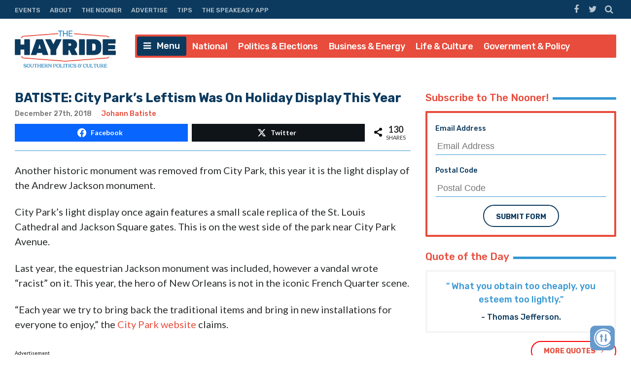

--- FILE ---
content_type: text/html; charset=UTF-8
request_url: https://thehayride.com/2018/12/batiste-city-parks-leftism-was-on-holiday-display-this-year/
body_size: 60314
content:
<!DOCTYPE html>
<html lang="en-US">
<head>
<meta charset="UTF-8">
<meta name="viewport" content="width=device-width, initial-scale=1">
<link rel="profile" href="http://gmpg.org/xfn/11">
<link rel="icon" type="image/png" href="" />

<!-- Global site tag (gtag.js) - Google Analytics -->
<script async src="https://www.googletagmanager.com/gtag/js?id=UA-98250005-1"></script>
<script>
  window.dataLayer = window.dataLayer || [];
  function gtag(){dataLayer.push(arguments);}
  gtag('js', new Date());

  gtag('config', 'UA-98250005-1');
</script>
<script async='async' src='https://www.googletagservices.com/tag/js/gpt.js'></script>

<script>
// get url query params - added by gw 2021-1-14
	var match,
		pl = /\+/g,
		search = /([^&=]+)=?([^&]*)/g,
		decode = function (s) {
			return decodeURIComponent(s.replace(pl, " "));
		},
		query = window.location.search.substring(1);

	// collect params as arrays
	var urlParams = {};
	while (match = search.exec(query)) {
		urlParams[decode(match[1])] = decode(match[2]);
	}

	// test ad free auth
	if(urlParams._dm && urlParams._dm.length > 16) {
		document.cookie = `dm_auth=${urlParams._dm}; max-age= ${(30*24*60*60)}; path=/`;
	}

	function extractCookies() {
		var output = {};
		if(!document.cookie) return output;
		 document.cookie.split(/\s*;\s*/).forEach(function(pair) {
			pair = pair.split(/\s*=\s*/);
			output[pair[0]] = pair.splice(1).join('=');
		});
		return output;
	}
    
	function checkUDM() {
		let cookie = extractCookies();
		// let result = urlParams._dm || cookie.dm_auth || false;
		// console.log('_dm test', result, cookie.dm_auth);
		return urlParams._dm || cookie.dm_auth || false;
	}

</script>

<!--AD SCRIPTS FROM ADMIN-->
<!-- <script async='async' src='https://www.googletagservices.com/tag/js/gpt.js'></script> -->
<script>
if(!checkUDM())  {

  var googletag = googletag || {};
  googletag.cmd = googletag.cmd || [];

  // Create Ad Slots
  googletag.cmd.push(function() {
      
    // Start Header Mapping
    var headermapping = googletag.sizeMapping().
    // Add Size - Small
    addSize([0,0], [[300,250]]).
    // Add Size - Medium
    addSize([787,100], [[300,250],[728,90]]).
    // Add Size - Large
    addSize([1020,100], [[728,90],[970,250]]).
    build();
      
    googletag.defineSlot('/1194830/Nhayride970_header', [[300,250],[728,90],[970,250]],  'wpdev-responsive-header').defineSizeMapping(headermapping).setCollapseEmptyDiv(true).addService(googletag.pubads());
    googletag.defineSlot('/1194830/Nhayride_sidebar_Top', [[336, 280], [300, 250], [300, 600]], 'wpdev-sidebar-top').setCollapseEmptyDiv(true).addService(googletag.pubads());
    googletag.defineSlot('/1194830/Nhayride_in_content_1', [[300, 250], [336, 280]], 'wpdev-inline-top').setCollapseEmptyDiv(true).addService(googletag.pubads());
  	 googletag.defineSlot('/1194830/Nhayride_sidebar_BTF', [[300, 600], [160, 600], [336, 280]], 'wpdev-sidebar-bottom').setCollapseEmptyDiv(true).addService(googletag.pubads());
	 googletag.defineSlot('/1194830/Nhayride_in_content_2', [[336, 280], [500, 300]], 'wpdev-inline-bottom').setCollapseEmptyDiv(true).addService(googletag.pubads());

    googletag.pubads().enableSingleRequest();
    googletag.pubads().disableInitialLoad();
    googletag.enableServices();
  });
}
</script>
    <!-- Global site tag (gtag.js) - Google Analytics -->
<script async src="https://www.googletagmanager.com/gtag/js?id=G-Y1EPFXRFET"></script>
<script>
  window.dataLayer = window.dataLayer || [];
  function gtag(){dataLayer.push(arguments);}
  gtag('js', new Date());

  gtag('config', 'G-Y1EPFXRFET');
</script><script>
if (!checkUDM()) {
	//load the apstag.js library
	! function(a9, a, p, s, t, A, g) {
		if (a[a9]) return;

		function q(c, r) {
			a[a9]._Q.push([c, r])
		}
		a[a9] = {
			init: function() {
				q("i", arguments)
			},
			fetchBids: function() {
				q("f", arguments)
			},
			setDisplayBids: function() {},
			targetingKeys: function() {
				return []
			},
			_Q: []
		};
		A = p.createElement(s);
		A.async = !0;
		A.src = t;
		g = p.getElementsByTagName(s)[0];
		g.parentNode.insertBefore(A, g)
	}("apstag", window, document, "script", "//c.amazon-adsystem.com/aax2/apstag.js");

	//initialize the apstag.js library on the page to allow bidding
	apstag.init({
		pubID: '43b773e9-a6f6-49e5-9900-1f86f2033ad0', //enter your pub ID here as shown above, it must within quotes
		adServer: 'googletag'
	});
	apstag.fetchBids({
		slots: [{

				slotID: 'wpdev-responsive-header', //example: 'div-gpt-ad-1475185990716-0'
				slotName: '/1194830/Nhayride970_header', //example: '12345/leaderboard-1'
				sizes: [
					[300, 250],
					[728, 90],
					[970, 250]
				] //example: [[728,90]]
			},
			{
				slotID: 'wpdev-sidebar-top', //example: 'div-gpt-ad-1475185990716-0'
				slotName: '/1194830/Nhayride_sidebar_Top', //example: '12345/leaderboard-1'
				sizes: [
					[336, 280],
					[300, 250],
					[300, 600]
				] //example: [[728,90]]
			},
			{
				slotID: 'wpdev-inline-top', //example: 'div-gpt-ad-1475185990716-0'
				slotName: '1194830/Nhayride_in_content_1', //example: '12345/leaderboard-1'
				sizes: [
					[336, 280],
					[300, 250],
					[300, 600]
				] //example: [[728,90]]
			},
			{
				slotID: 'wpdev-sidebar-bottom', //example: 'div-gpt-ad-1475185990716-0'
				slotName: '/1194830/Nhayride_sidebar_BTF', //example: '12345/leaderboard-1'
				sizes: [
					[300, 600],
					[160, 600],
					[336, 280]
				] //example: [[728,90]]
			},
			{
				slotID: 'wpdev-inline-bottom', //example: 'div-gpt-ad-1475185990716-0'
				slotName: '/1194830/Nhayride_in_content_2', //example: '12345/leaderboard-1'
				sizes: [336, 280] //example: [[728,90]]



			}
		],
		timeout: 2e3
	}, function(bids) {
		// set apstag targeting on googletag, then trigger the first DFP request in googletag's disableInitialLoad integration
		googletag.cmd.push(function() {
			apstag.setDisplayBids();
			googletag.pubads().refresh();
		});
	});


	// BEGIN 33Across SiteCTRL Script 

	if (document.location.protocol == 'http:') {
		var Tynt = Tynt || [];
		Tynt.push('a8dWwwaLCr5QO5rkHcnnVW');
		if (!checkUDM()) {
			(function() {
				var h, s = document.createElement('script');
				s.src = '//cdn.tynt.com/ti.js';
				h = document.getElementsByTagName('script')[0];
				h.parentNode.insertBefore(s, h);
			})();
		}
	}
	// END 33Across SiteCTRL Script 

	document.write(
		'<script data-cfasync="false" language="javascript" async src="//udmserve.net/udm/img.fetch?sid=15379;tid=1;dt=8;"><\/script>'
		);
	// UNDERDOGMEDIA InPage_staging.generous-doohickey.flywheelsites.com ADCODE END --->
	// UNDERDOGMEDIA EDGE_staging.generous-doohickey.flywheelsites.com JavaScript ADCODE START--->
	document.write(
		'<script data-cfasync="false" language="javascript" async src="https://udmserve.net/udm/img.fetch?sid=15350;tid=1;dt=6;"><\/script>'
		);
	// UNDERDOGMEDIA EDGE_staging.generous-doohickey.flywheelsites.com JavaScript ADCODE END--->

	! function(n) {
		if (!window.cnx) {
			window.cnx = {}, window.cnx.cmd = [];
			var t = n.createElement('iframe');
			t.display = 'none', t.onload = function() {
				var n = t.contentWindow.document,
					c = n.createElement('script');
				c.src = '//cd.connatix.com/connatix.player.js', c.setAttribute('async', '1'), c.setAttribute('type',
					'text/javascript'), n.body.appendChild(c)
			}, n.head.appendChild(t)
		}
	}(document);
}
</script>


<meta name='robots' content='index, follow, max-image-preview:large, max-snippet:-1, max-video-preview:-1' />
	<style>img:is([sizes="auto" i], [sizes^="auto," i]) { contain-intrinsic-size: 3000px 1500px }</style>
	
	<!-- This site is optimized with the Yoast SEO plugin v26.1.1 - https://yoast.com/wordpress/plugins/seo/ -->
	<title>BATISTE: City Park&#039;s Leftism Was On Holiday Display This Year</title>
	<meta name="description" content="Johann Batiste notices that amid the ew Orleans governing class&#039; historical snubs was the absence of a major figure from City Park&#039;s Christmas celebration." />
	<link rel="canonical" href="https://thehayride.com/2018/12/batiste-city-parks-leftism-was-on-holiday-display-this-year/" />
	<meta property="og:locale" content="en_US" />
	<meta property="og:type" content="article" />
	<meta property="og:title" content="BATISTE: City Park&#039;s Leftism Was On Holiday Display This Year" />
	<meta property="og:description" content="Johann Batiste notices that amid the ew Orleans governing class&#039; historical snubs was the absence of a major figure from City Park&#039;s Christmas celebration." />
	<meta property="og:url" content="https://thehayride.com/2018/12/batiste-city-parks-leftism-was-on-holiday-display-this-year/" />
	<meta property="og:site_name" content="The Hayride" />
	<meta property="article:publisher" content="https://www.facebook.com/TheHayride/" />
	<meta property="article:published_time" content="2018-12-27T06:06:24+00:00" />
	<meta name="author" content="Johann Batiste" />
	<meta name="twitter:card" content="summary_large_image" />
	<meta name="twitter:creator" content="@TheHayride" />
	<meta name="twitter:site" content="@TheHayride" />
	<meta name="twitter:label1" content="Written by" />
	<meta name="twitter:data1" content="Johann Batiste" />
	<meta name="twitter:label2" content="Est. reading time" />
	<meta name="twitter:data2" content="1 minute" />
	<script type="application/ld+json" class="yoast-schema-graph">{"@context":"https://schema.org","@graph":[{"@type":"Article","@id":"https://thehayride.com/2018/12/batiste-city-parks-leftism-was-on-holiday-display-this-year/#article","isPartOf":{"@id":"https://thehayride.com/2018/12/batiste-city-parks-leftism-was-on-holiday-display-this-year/"},"author":{"name":"Johann Batiste","@id":"https://thehayride.com/#/schema/person/14a74bfabb5184928da6cc19525d6353"},"headline":"BATISTE: City Park&#8217;s Leftism Was On Holiday Display This Year","datePublished":"2018-12-27T06:06:24+00:00","mainEntityOfPage":{"@id":"https://thehayride.com/2018/12/batiste-city-parks-leftism-was-on-holiday-display-this-year/"},"wordCount":259,"commentCount":0,"publisher":{"@id":"https://thehayride.com/#organization"},"keywords":["Andrew Jackson","City Park","New Orleans","The Left"],"articleSection":["Life &amp; Culture","Louisiana"],"inLanguage":"en-US","potentialAction":[{"@type":"CommentAction","name":"Comment","target":["https://thehayride.com/2018/12/batiste-city-parks-leftism-was-on-holiday-display-this-year/#respond"]}]},{"@type":"WebPage","@id":"https://thehayride.com/2018/12/batiste-city-parks-leftism-was-on-holiday-display-this-year/","url":"https://thehayride.com/2018/12/batiste-city-parks-leftism-was-on-holiday-display-this-year/","name":"BATISTE: City Park's Leftism Was On Holiday Display This Year","isPartOf":{"@id":"https://thehayride.com/#website"},"datePublished":"2018-12-27T06:06:24+00:00","description":"Johann Batiste notices that amid the ew Orleans governing class' historical snubs was the absence of a major figure from City Park's Christmas celebration.","breadcrumb":{"@id":"https://thehayride.com/2018/12/batiste-city-parks-leftism-was-on-holiday-display-this-year/#breadcrumb"},"inLanguage":"en-US","potentialAction":[{"@type":"ReadAction","target":["https://thehayride.com/2018/12/batiste-city-parks-leftism-was-on-holiday-display-this-year/"]}]},{"@type":"BreadcrumbList","@id":"https://thehayride.com/2018/12/batiste-city-parks-leftism-was-on-holiday-display-this-year/#breadcrumb","itemListElement":[{"@type":"ListItem","position":1,"name":"Home","item":"https://thehayride.com/"},{"@type":"ListItem","position":2,"name":"BATISTE: City Park&#8217;s Leftism Was On Holiday Display This Year"}]},{"@type":"WebSite","@id":"https://thehayride.com/#website","url":"https://thehayride.com/","name":"The Hayride","description":"Southern Politics &amp; Culture","publisher":{"@id":"https://thehayride.com/#organization"},"potentialAction":[{"@type":"SearchAction","target":{"@type":"EntryPoint","urlTemplate":"https://thehayride.com/?s={search_term_string}"},"query-input":{"@type":"PropertyValueSpecification","valueRequired":true,"valueName":"search_term_string"}}],"inLanguage":"en-US"},{"@type":"Organization","@id":"https://thehayride.com/#organization","name":"The Hayride","url":"https://thehayride.com/","logo":{"@type":"ImageObject","inLanguage":"en-US","@id":"https://thehayride.com/#/schema/logo/image/","url":"https://thehayride.com/wp-content/uploads/2020/07/h2020-logo-4th-draft.jpg","contentUrl":"https://thehayride.com/wp-content/uploads/2020/07/h2020-logo-4th-draft.jpg","width":600,"height":600,"caption":"The Hayride"},"image":{"@id":"https://thehayride.com/#/schema/logo/image/"},"sameAs":["https://www.facebook.com/TheHayride/","https://x.com/TheHayride"]},{"@type":"Person","@id":"https://thehayride.com/#/schema/person/14a74bfabb5184928da6cc19525d6353","name":"Johann Batiste","image":{"@type":"ImageObject","inLanguage":"en-US","@id":"https://thehayride.com/#/schema/person/image/","url":"https://secure.gravatar.com/avatar/f0bced90b4182cf54aa2d991695f309c9cbf219e7b5773a0841f854540e804eb?s=96&d=mm&r=g","contentUrl":"https://secure.gravatar.com/avatar/f0bced90b4182cf54aa2d991695f309c9cbf219e7b5773a0841f854540e804eb?s=96&d=mm&r=g","caption":"Johann Batiste"},"url":"https://thehayride.com/author/johann-batiste/"}]}</script>
	<!-- / Yoast SEO plugin. -->


<link rel='dns-prefetch' href='//use.fontawesome.com' />
<link rel='dns-prefetch' href='//npmcdn.com' />
<link rel='dns-prefetch' href='//fonts.googleapis.com' />
<link rel="alternate" type="application/rss+xml" title="The Hayride &raquo; Feed" href="https://thehayride.com/feed/" />
<link rel="alternate" type="application/rss+xml" title="The Hayride &raquo; Comments Feed" href="https://thehayride.com/comments/feed/" />
		<style>
			.lazyload,
			.lazyloading {
				max-width: 100%;
			}
		</style>
		<script type="text/javascript">
/* <![CDATA[ */
window._wpemojiSettings = {"baseUrl":"https:\/\/s.w.org\/images\/core\/emoji\/16.0.1\/72x72\/","ext":".png","svgUrl":"https:\/\/s.w.org\/images\/core\/emoji\/16.0.1\/svg\/","svgExt":".svg","source":{"concatemoji":"https:\/\/thehayride.com\/wp-includes\/js\/wp-emoji-release.min.js?ver=6.8.3"}};
/*! This file is auto-generated */
!function(s,n){var o,i,e;function c(e){try{var t={supportTests:e,timestamp:(new Date).valueOf()};sessionStorage.setItem(o,JSON.stringify(t))}catch(e){}}function p(e,t,n){e.clearRect(0,0,e.canvas.width,e.canvas.height),e.fillText(t,0,0);var t=new Uint32Array(e.getImageData(0,0,e.canvas.width,e.canvas.height).data),a=(e.clearRect(0,0,e.canvas.width,e.canvas.height),e.fillText(n,0,0),new Uint32Array(e.getImageData(0,0,e.canvas.width,e.canvas.height).data));return t.every(function(e,t){return e===a[t]})}function u(e,t){e.clearRect(0,0,e.canvas.width,e.canvas.height),e.fillText(t,0,0);for(var n=e.getImageData(16,16,1,1),a=0;a<n.data.length;a++)if(0!==n.data[a])return!1;return!0}function f(e,t,n,a){switch(t){case"flag":return n(e,"\ud83c\udff3\ufe0f\u200d\u26a7\ufe0f","\ud83c\udff3\ufe0f\u200b\u26a7\ufe0f")?!1:!n(e,"\ud83c\udde8\ud83c\uddf6","\ud83c\udde8\u200b\ud83c\uddf6")&&!n(e,"\ud83c\udff4\udb40\udc67\udb40\udc62\udb40\udc65\udb40\udc6e\udb40\udc67\udb40\udc7f","\ud83c\udff4\u200b\udb40\udc67\u200b\udb40\udc62\u200b\udb40\udc65\u200b\udb40\udc6e\u200b\udb40\udc67\u200b\udb40\udc7f");case"emoji":return!a(e,"\ud83e\udedf")}return!1}function g(e,t,n,a){var r="undefined"!=typeof WorkerGlobalScope&&self instanceof WorkerGlobalScope?new OffscreenCanvas(300,150):s.createElement("canvas"),o=r.getContext("2d",{willReadFrequently:!0}),i=(o.textBaseline="top",o.font="600 32px Arial",{});return e.forEach(function(e){i[e]=t(o,e,n,a)}),i}function t(e){var t=s.createElement("script");t.src=e,t.defer=!0,s.head.appendChild(t)}"undefined"!=typeof Promise&&(o="wpEmojiSettingsSupports",i=["flag","emoji"],n.supports={everything:!0,everythingExceptFlag:!0},e=new Promise(function(e){s.addEventListener("DOMContentLoaded",e,{once:!0})}),new Promise(function(t){var n=function(){try{var e=JSON.parse(sessionStorage.getItem(o));if("object"==typeof e&&"number"==typeof e.timestamp&&(new Date).valueOf()<e.timestamp+604800&&"object"==typeof e.supportTests)return e.supportTests}catch(e){}return null}();if(!n){if("undefined"!=typeof Worker&&"undefined"!=typeof OffscreenCanvas&&"undefined"!=typeof URL&&URL.createObjectURL&&"undefined"!=typeof Blob)try{var e="postMessage("+g.toString()+"("+[JSON.stringify(i),f.toString(),p.toString(),u.toString()].join(",")+"));",a=new Blob([e],{type:"text/javascript"}),r=new Worker(URL.createObjectURL(a),{name:"wpTestEmojiSupports"});return void(r.onmessage=function(e){c(n=e.data),r.terminate(),t(n)})}catch(e){}c(n=g(i,f,p,u))}t(n)}).then(function(e){for(var t in e)n.supports[t]=e[t],n.supports.everything=n.supports.everything&&n.supports[t],"flag"!==t&&(n.supports.everythingExceptFlag=n.supports.everythingExceptFlag&&n.supports[t]);n.supports.everythingExceptFlag=n.supports.everythingExceptFlag&&!n.supports.flag,n.DOMReady=!1,n.readyCallback=function(){n.DOMReady=!0}}).then(function(){return e}).then(function(){var e;n.supports.everything||(n.readyCallback(),(e=n.source||{}).concatemoji?t(e.concatemoji):e.wpemoji&&e.twemoji&&(t(e.twemoji),t(e.wpemoji)))}))}((window,document),window._wpemojiSettings);
/* ]]> */
</script>
<style id='wp-emoji-styles-inline-css' type='text/css'>

	img.wp-smiley, img.emoji {
		display: inline !important;
		border: none !important;
		box-shadow: none !important;
		height: 1em !important;
		width: 1em !important;
		margin: 0 0.07em !important;
		vertical-align: -0.1em !important;
		background: none !important;
		padding: 0 !important;
	}
</style>
<link rel='stylesheet' id='wp-block-library-css' href='https://thehayride.com/wp-includes/css/dist/block-library/style.min.css?ver=6.8.3' type='text/css' media='all' />
<style id='classic-theme-styles-inline-css' type='text/css'>
/*! This file is auto-generated */
.wp-block-button__link{color:#fff;background-color:#32373c;border-radius:9999px;box-shadow:none;text-decoration:none;padding:calc(.667em + 2px) calc(1.333em + 2px);font-size:1.125em}.wp-block-file__button{background:#32373c;color:#fff;text-decoration:none}
</style>
<style id='global-styles-inline-css' type='text/css'>
:root{--wp--preset--aspect-ratio--square: 1;--wp--preset--aspect-ratio--4-3: 4/3;--wp--preset--aspect-ratio--3-4: 3/4;--wp--preset--aspect-ratio--3-2: 3/2;--wp--preset--aspect-ratio--2-3: 2/3;--wp--preset--aspect-ratio--16-9: 16/9;--wp--preset--aspect-ratio--9-16: 9/16;--wp--preset--color--black: #000000;--wp--preset--color--cyan-bluish-gray: #abb8c3;--wp--preset--color--white: #ffffff;--wp--preset--color--pale-pink: #f78da7;--wp--preset--color--vivid-red: #cf2e2e;--wp--preset--color--luminous-vivid-orange: #ff6900;--wp--preset--color--luminous-vivid-amber: #fcb900;--wp--preset--color--light-green-cyan: #7bdcb5;--wp--preset--color--vivid-green-cyan: #00d084;--wp--preset--color--pale-cyan-blue: #8ed1fc;--wp--preset--color--vivid-cyan-blue: #0693e3;--wp--preset--color--vivid-purple: #9b51e0;--wp--preset--gradient--vivid-cyan-blue-to-vivid-purple: linear-gradient(135deg,rgba(6,147,227,1) 0%,rgb(155,81,224) 100%);--wp--preset--gradient--light-green-cyan-to-vivid-green-cyan: linear-gradient(135deg,rgb(122,220,180) 0%,rgb(0,208,130) 100%);--wp--preset--gradient--luminous-vivid-amber-to-luminous-vivid-orange: linear-gradient(135deg,rgba(252,185,0,1) 0%,rgba(255,105,0,1) 100%);--wp--preset--gradient--luminous-vivid-orange-to-vivid-red: linear-gradient(135deg,rgba(255,105,0,1) 0%,rgb(207,46,46) 100%);--wp--preset--gradient--very-light-gray-to-cyan-bluish-gray: linear-gradient(135deg,rgb(238,238,238) 0%,rgb(169,184,195) 100%);--wp--preset--gradient--cool-to-warm-spectrum: linear-gradient(135deg,rgb(74,234,220) 0%,rgb(151,120,209) 20%,rgb(207,42,186) 40%,rgb(238,44,130) 60%,rgb(251,105,98) 80%,rgb(254,248,76) 100%);--wp--preset--gradient--blush-light-purple: linear-gradient(135deg,rgb(255,206,236) 0%,rgb(152,150,240) 100%);--wp--preset--gradient--blush-bordeaux: linear-gradient(135deg,rgb(254,205,165) 0%,rgb(254,45,45) 50%,rgb(107,0,62) 100%);--wp--preset--gradient--luminous-dusk: linear-gradient(135deg,rgb(255,203,112) 0%,rgb(199,81,192) 50%,rgb(65,88,208) 100%);--wp--preset--gradient--pale-ocean: linear-gradient(135deg,rgb(255,245,203) 0%,rgb(182,227,212) 50%,rgb(51,167,181) 100%);--wp--preset--gradient--electric-grass: linear-gradient(135deg,rgb(202,248,128) 0%,rgb(113,206,126) 100%);--wp--preset--gradient--midnight: linear-gradient(135deg,rgb(2,3,129) 0%,rgb(40,116,252) 100%);--wp--preset--font-size--small: 13px;--wp--preset--font-size--medium: 20px;--wp--preset--font-size--large: 36px;--wp--preset--font-size--x-large: 42px;--wp--preset--spacing--20: 0.44rem;--wp--preset--spacing--30: 0.67rem;--wp--preset--spacing--40: 1rem;--wp--preset--spacing--50: 1.5rem;--wp--preset--spacing--60: 2.25rem;--wp--preset--spacing--70: 3.38rem;--wp--preset--spacing--80: 5.06rem;--wp--preset--shadow--natural: 6px 6px 9px rgba(0, 0, 0, 0.2);--wp--preset--shadow--deep: 12px 12px 50px rgba(0, 0, 0, 0.4);--wp--preset--shadow--sharp: 6px 6px 0px rgba(0, 0, 0, 0.2);--wp--preset--shadow--outlined: 6px 6px 0px -3px rgba(255, 255, 255, 1), 6px 6px rgba(0, 0, 0, 1);--wp--preset--shadow--crisp: 6px 6px 0px rgba(0, 0, 0, 1);}:where(.is-layout-flex){gap: 0.5em;}:where(.is-layout-grid){gap: 0.5em;}body .is-layout-flex{display: flex;}.is-layout-flex{flex-wrap: wrap;align-items: center;}.is-layout-flex > :is(*, div){margin: 0;}body .is-layout-grid{display: grid;}.is-layout-grid > :is(*, div){margin: 0;}:where(.wp-block-columns.is-layout-flex){gap: 2em;}:where(.wp-block-columns.is-layout-grid){gap: 2em;}:where(.wp-block-post-template.is-layout-flex){gap: 1.25em;}:where(.wp-block-post-template.is-layout-grid){gap: 1.25em;}.has-black-color{color: var(--wp--preset--color--black) !important;}.has-cyan-bluish-gray-color{color: var(--wp--preset--color--cyan-bluish-gray) !important;}.has-white-color{color: var(--wp--preset--color--white) !important;}.has-pale-pink-color{color: var(--wp--preset--color--pale-pink) !important;}.has-vivid-red-color{color: var(--wp--preset--color--vivid-red) !important;}.has-luminous-vivid-orange-color{color: var(--wp--preset--color--luminous-vivid-orange) !important;}.has-luminous-vivid-amber-color{color: var(--wp--preset--color--luminous-vivid-amber) !important;}.has-light-green-cyan-color{color: var(--wp--preset--color--light-green-cyan) !important;}.has-vivid-green-cyan-color{color: var(--wp--preset--color--vivid-green-cyan) !important;}.has-pale-cyan-blue-color{color: var(--wp--preset--color--pale-cyan-blue) !important;}.has-vivid-cyan-blue-color{color: var(--wp--preset--color--vivid-cyan-blue) !important;}.has-vivid-purple-color{color: var(--wp--preset--color--vivid-purple) !important;}.has-black-background-color{background-color: var(--wp--preset--color--black) !important;}.has-cyan-bluish-gray-background-color{background-color: var(--wp--preset--color--cyan-bluish-gray) !important;}.has-white-background-color{background-color: var(--wp--preset--color--white) !important;}.has-pale-pink-background-color{background-color: var(--wp--preset--color--pale-pink) !important;}.has-vivid-red-background-color{background-color: var(--wp--preset--color--vivid-red) !important;}.has-luminous-vivid-orange-background-color{background-color: var(--wp--preset--color--luminous-vivid-orange) !important;}.has-luminous-vivid-amber-background-color{background-color: var(--wp--preset--color--luminous-vivid-amber) !important;}.has-light-green-cyan-background-color{background-color: var(--wp--preset--color--light-green-cyan) !important;}.has-vivid-green-cyan-background-color{background-color: var(--wp--preset--color--vivid-green-cyan) !important;}.has-pale-cyan-blue-background-color{background-color: var(--wp--preset--color--pale-cyan-blue) !important;}.has-vivid-cyan-blue-background-color{background-color: var(--wp--preset--color--vivid-cyan-blue) !important;}.has-vivid-purple-background-color{background-color: var(--wp--preset--color--vivid-purple) !important;}.has-black-border-color{border-color: var(--wp--preset--color--black) !important;}.has-cyan-bluish-gray-border-color{border-color: var(--wp--preset--color--cyan-bluish-gray) !important;}.has-white-border-color{border-color: var(--wp--preset--color--white) !important;}.has-pale-pink-border-color{border-color: var(--wp--preset--color--pale-pink) !important;}.has-vivid-red-border-color{border-color: var(--wp--preset--color--vivid-red) !important;}.has-luminous-vivid-orange-border-color{border-color: var(--wp--preset--color--luminous-vivid-orange) !important;}.has-luminous-vivid-amber-border-color{border-color: var(--wp--preset--color--luminous-vivid-amber) !important;}.has-light-green-cyan-border-color{border-color: var(--wp--preset--color--light-green-cyan) !important;}.has-vivid-green-cyan-border-color{border-color: var(--wp--preset--color--vivid-green-cyan) !important;}.has-pale-cyan-blue-border-color{border-color: var(--wp--preset--color--pale-cyan-blue) !important;}.has-vivid-cyan-blue-border-color{border-color: var(--wp--preset--color--vivid-cyan-blue) !important;}.has-vivid-purple-border-color{border-color: var(--wp--preset--color--vivid-purple) !important;}.has-vivid-cyan-blue-to-vivid-purple-gradient-background{background: var(--wp--preset--gradient--vivid-cyan-blue-to-vivid-purple) !important;}.has-light-green-cyan-to-vivid-green-cyan-gradient-background{background: var(--wp--preset--gradient--light-green-cyan-to-vivid-green-cyan) !important;}.has-luminous-vivid-amber-to-luminous-vivid-orange-gradient-background{background: var(--wp--preset--gradient--luminous-vivid-amber-to-luminous-vivid-orange) !important;}.has-luminous-vivid-orange-to-vivid-red-gradient-background{background: var(--wp--preset--gradient--luminous-vivid-orange-to-vivid-red) !important;}.has-very-light-gray-to-cyan-bluish-gray-gradient-background{background: var(--wp--preset--gradient--very-light-gray-to-cyan-bluish-gray) !important;}.has-cool-to-warm-spectrum-gradient-background{background: var(--wp--preset--gradient--cool-to-warm-spectrum) !important;}.has-blush-light-purple-gradient-background{background: var(--wp--preset--gradient--blush-light-purple) !important;}.has-blush-bordeaux-gradient-background{background: var(--wp--preset--gradient--blush-bordeaux) !important;}.has-luminous-dusk-gradient-background{background: var(--wp--preset--gradient--luminous-dusk) !important;}.has-pale-ocean-gradient-background{background: var(--wp--preset--gradient--pale-ocean) !important;}.has-electric-grass-gradient-background{background: var(--wp--preset--gradient--electric-grass) !important;}.has-midnight-gradient-background{background: var(--wp--preset--gradient--midnight) !important;}.has-small-font-size{font-size: var(--wp--preset--font-size--small) !important;}.has-medium-font-size{font-size: var(--wp--preset--font-size--medium) !important;}.has-large-font-size{font-size: var(--wp--preset--font-size--large) !important;}.has-x-large-font-size{font-size: var(--wp--preset--font-size--x-large) !important;}
:where(.wp-block-post-template.is-layout-flex){gap: 1.25em;}:where(.wp-block-post-template.is-layout-grid){gap: 1.25em;}
:where(.wp-block-columns.is-layout-flex){gap: 2em;}:where(.wp-block-columns.is-layout-grid){gap: 2em;}
:root :where(.wp-block-pullquote){font-size: 1.5em;line-height: 1.6;}
</style>
<link rel='stylesheet' id='contact-form-7-css' href='https://thehayride.com/wp-content/plugins/contact-form-7/includes/css/styles.css?ver=6.1.2' type='text/css' media='all' />
<link rel='stylesheet' id='placehodor-front-css' href='https://thehayride.com/wp-content/plugins/placehodor/assets/css/front.css?ver=1.4.0' type='text/css' media='all' />
<link rel='stylesheet' id='ride-google-font-css' href='//fonts.googleapis.com/css?family=Lato%3A400%2C700%7CRubik%3A300%2C500%2C700&#038;ver=6.8.3' type='text/css' media='all' />
<link rel='stylesheet' id='the-ride-style-css' href='https://thehayride.com/wp-content/themes/the-ride/style.css?ver=6.8.3' type='text/css' media='all' />
<link rel='stylesheet' id='subscribe-forms-css-css' href='https://thehayride.com/wp-content/plugins/easy-social-share-buttons3/assets/modules/subscribe-forms.min.css?ver=6.8.3' type='text/css' media='all' />
<link rel='stylesheet' id='click2tweet-css-css' href='https://thehayride.com/wp-content/plugins/easy-social-share-buttons3/assets/modules/click-to-tweet.min.css?ver=6.8.3' type='text/css' media='all' />
<link rel='stylesheet' id='easy-social-share-buttons-css' href='https://thehayride.com/wp-content/plugins/easy-social-share-buttons3/assets/css/easy-social-share-buttons.min.css?ver=6.8.3' type='text/css' media='all' />
<style id='easy-social-share-buttons-inline-css' type='text/css'>
.essb_links .essb_link_mastodon { --essb-network: #6364ff;}
</style>
<script type="text/javascript" src="https://thehayride.com/wp-includes/js/jquery/jquery.min.js?ver=3.7.1" id="jquery-core-js"></script>
<script type="text/javascript" src="https://thehayride.com/wp-includes/js/jquery/jquery-migrate.min.js?ver=3.4.1" id="jquery-migrate-js"></script>
<script type="text/javascript" id="placehodor-front-js-extra">
/* <![CDATA[ */
var placehodor = {"error_undefined":"Sorry, an error occured.","processing":"Processing...","check":"Check","finish":"Finish","choose_image":"Choose a new sub image","use_image":"Use this image","set_image":"Set a new one","ajaxurl":"https:\/\/thehayride.com\/wp-admin\/admin-ajax.php","sub_url":"https:\/\/thehayride.com\/LNJ\/placehodor\/default.png"};
/* ]]> */
</script>
<script type="text/javascript" src="https://thehayride.com/wp-content/plugins/placehodor/assets/js/front.js?ver=1.4.0" id="placehodor-front-js"></script>
<script type="text/javascript" src="//use.fontawesome.com/8cf3076674.js?ver=1.0" id="the-ride-fontawesome-js-js"></script>
<script type="text/javascript" src="https://thehayride.com/wp-content/themes/the-ride/js/theride-top.js?ver=1.0" id="the-ride-top-js-js"></script>
<script id="essb-inline-js"></script><link rel="https://api.w.org/" href="https://thehayride.com/wp-json/" /><link rel="alternate" title="JSON" type="application/json" href="https://thehayride.com/wp-json/wp/v2/posts/112177" /><link rel="EditURI" type="application/rsd+xml" title="RSD" href="https://thehayride.com/xmlrpc.php?rsd" />
<link rel='shortlink' href='https://thehayride.com/?p=112177' />
<link rel="alternate" title="oEmbed (JSON)" type="application/json+oembed" href="https://thehayride.com/wp-json/oembed/1.0/embed?url=https%3A%2F%2Fthehayride.com%2F2018%2F12%2Fbatiste-city-parks-leftism-was-on-holiday-display-this-year%2F" />
<link rel="alternate" title="oEmbed (XML)" type="text/xml+oembed" href="https://thehayride.com/wp-json/oembed/1.0/embed?url=https%3A%2F%2Fthehayride.com%2F2018%2F12%2Fbatiste-city-parks-leftism-was-on-holiday-display-this-year%2F&#038;format=xml" />
			<meta property="fb:pages" content="185465169674" />
					<script>
			document.documentElement.className = document.documentElement.className.replace('no-js', 'js');
		</script>
				<style>
			.no-js img.lazyload {
				display: none;
			}

			figure.wp-block-image img.lazyloading {
				min-width: 150px;
			}

			.lazyload,
			.lazyloading {
				--smush-placeholder-width: 100px;
				--smush-placeholder-aspect-ratio: 1/1;
				width: var(--smush-image-width, var(--smush-placeholder-width)) !important;
				aspect-ratio: var(--smush-image-aspect-ratio, var(--smush-placeholder-aspect-ratio)) !important;
			}

						.lazyload, .lazyloading {
				opacity: 0;
			}

			.lazyloaded {
				opacity: 1;
				transition: opacity 400ms;
				transition-delay: 0ms;
			}

					</style>
		
<script type="text/javascript">var essb_settings = {"ajax_url":"https:\/\/thehayride.com\/wp-admin\/admin-ajax.php","essb3_nonce":"2c43c3e80e","essb3_plugin_url":"https:\/\/thehayride.com\/wp-content\/plugins\/easy-social-share-buttons3","essb3_stats":false,"essb3_ga":false,"essb3_ga_ntg":false,"blog_url":"https:\/\/thehayride.com\/","post_id":"112177","stop_postcount":true};</script>		<style type="text/css" id="wp-custom-css">
			/* WC checkout form patch */
#customer_details div.col-1, #customer_details div.col-2 {
    -webkit-box-flex: 0 !important;
    -webkit-flex: 0 0 100% !important;
    -ms-flex: 0 0 100%  !important;
    flex: 0 0 100% !important;
    max-width: 100%  !important;
}#customer_details div.col-1 {
    -webkit-box-flex: 0 !important;
    -webkit-flex: 0 0 100% !important;
    -ms-flex: 0 0 100%  !important;
    flex: 0 0 100% !important;
    max-width: 100%  !important;
}		</style>
		<style>
.ai-viewports                 {--ai: 1;}
.ai-viewport-3                { display: none !important;}
.ai-viewport-2                { display: none !important;}
.ai-viewport-1                { display: inherit !important;}
.ai-viewport-0                { display: none !important;}
@media (min-width: 768px) and (max-width: 979px) {
.ai-viewport-1                { display: none !important;}
.ai-viewport-2                { display: inherit !important;}
}
@media (max-width: 767px) {
.ai-viewport-1                { display: none !important;}
.ai-viewport-3                { display: inherit !important;}
}
.ai-rotate {position: relative;}
.ai-rotate-hidden {visibility: hidden;}
.ai-rotate-hidden-2 {position: absolute; top: 0; left: 0; width: 100%; height: 100%;}
.ai-list-data, .ai-ip-data, .ai-filter-check, .ai-fallback, .ai-list-block, .ai-list-block-ip, .ai-list-block-filter {visibility: hidden; position: absolute; width: 50%; height: 1px; top: -1000px; z-index: -9999; margin: 0px!important;}
.ai-list-data, .ai-ip-data, .ai-filter-check, .ai-fallback {min-width: 1px;}
</style>
</head>
<body class="wp-singular post-template-default single single-post postid-112177 single-format-standard wp-custom-logo wp-theme-the-ride group-blog essb-10.7">
<!-- Modal -->
<div class="modal fade wpdev-search-modal" id="wpdevSearch" tabindex="-1" role="dialog" aria-labelledby="wpdevSearch">
  <div class="modal-dialog" role="document">
    <div class="modal-content">
        <button type="button" class="close wpdev-close" data-dismiss="modal" aria-label="Close"><span aria-hidden="true">&times;</span></button>
        <form role="search" method="get" class="search-form" action="https://thehayride.com/">
				<label>
					<span class="screen-reader-text">Search for:</span>
					<input type="search" class="search-field" placeholder="Search &hellip;" value="" name="s" />
				</label>
				<input type="submit" class="search-submit" value="Search" />
			</form>    </div>
  </div>
</div><div id="page" class="site">

    <div class="wpdev-top-menu-cont">
        <div class="container-fluid wpdev-top-menu wpdev-max-width">
            <div class="row">
                <div class="col-sm-9">
                    <div class="menu-top-nav-container"><ul id="top-menu" class="menu"><li id="menu-item-114200" class="menu-item menu-item-type-post_type menu-item-object-page menu-item-114200"><a href="https://thehayride.com/events/">Events</a></li>
<li id="menu-item-73448" class="menu-item menu-item-type-post_type menu-item-object-page menu-item-73448"><a href="https://thehayride.com/about/">About</a></li>
<li id="menu-item-73449" class="menu-item menu-item-type-post_type menu-item-object-page menu-item-73449"><a href="https://thehayride.com/subscribe-by-e-mail/">The Nooner</a></li>
<li id="menu-item-73451" class="menu-item menu-item-type-post_type menu-item-object-page menu-item-73451"><a href="https://thehayride.com/advertise/">Advertise</a></li>
<li id="menu-item-73452" class="menu-item menu-item-type-post_type menu-item-object-page menu-item-73452"><a href="https://thehayride.com/tip-us-off/">Tips</a></li>
<li id="menu-item-131850" class="menu-item menu-item-type-custom menu-item-object-custom menu-item-131850"><a href="https://thespeakeasy.disciplemedia.com/groups">The Speakeasy App</a></li>
</ul></div>                </div>
                <div class="col-sm-3">
                    <div class="wpdev-social-networks">
    <a href="https://www.facebook.com/TheHayride/" target="_blank"><i class="fa fa-facebook"></i></a>
    <a href="https://twitter.com/TheHayride" target="_blank"><i class="fa fa-twitter"></i></a>
    <button type="button" class="wpdev-search-btn" data-toggle="modal" data-target="#wpdevSearch">
      <i class="fa fa-search"></i>
    </button>
</div>                </div>
            </div>
        </div>
    </div>

    <div class="wpdev-site-content-cont">
        <div class="container-fluid wpdev-site wpdev-max-width">
            <header id="masthead" class="site-header" role="banner">
                <div class="site-branding">
                    <a href="https://thehayride.com">
                        <img data-src="https://thehayride.com/wp-content/uploads/2022/07/thehayride_logo_web.png" alt="The Hayride" src="[data-uri]" class="lazyload" style="--smush-placeholder-width: 303px; --smush-placeholder-aspect-ratio: 303/111;" />
                    </a>
                </div><!-- .site-branding -->

                <nav id="site-navigation" class="main-navigation" role="navigation">
                    <button class="menu-btn wpdev-push-btn"><i class="fa fa-bars"></i> Menu</button>
                    <div class="menu-main-nav-container"><ul id="main-menu" class="menu"><li id="menu-item-73442" class="menu-item menu-item-type-taxonomy menu-item-object-category menu-item-73442"><a href="https://thehayride.com/category/national/">National</a></li>
<li id="menu-item-73441" class="menu-item menu-item-type-taxonomy menu-item-object-category menu-item-73441"><a href="https://thehayride.com/category/elections/">Politics &#038; Elections</a></li>
<li id="menu-item-73446" class="menu-item menu-item-type-taxonomy menu-item-object-category menu-item-73446"><a href="https://thehayride.com/category/energy-national/">Business &#038; Energy</a></li>
<li id="menu-item-73443" class="menu-item menu-item-type-taxonomy menu-item-object-category current-post-ancestor current-menu-parent current-post-parent menu-item-73443"><a href="https://thehayride.com/category/lagniappe/">Life &#038; Culture</a></li>
<li id="menu-item-73444" class="menu-item menu-item-type-taxonomy menu-item-object-category menu-item-73444"><a href="https://thehayride.com/category/government/">Government &#038; Policy</a></li>
</ul></div>                    <div id="wpdev-region-nav">
                        <div class="row wpdev-region-row">
                            <div class="col-md-3 wpdev-drop-menu">
                                <div class="menu-main-nav-container"><ul id="drop-menu" class="menu"><li class="menu-item menu-item-type-taxonomy menu-item-object-category menu-item-73442"><a href="https://thehayride.com/category/national/">National</a></li>
<li class="menu-item menu-item-type-taxonomy menu-item-object-category menu-item-73441"><a href="https://thehayride.com/category/elections/">Politics &#038; Elections</a></li>
<li class="menu-item menu-item-type-taxonomy menu-item-object-category menu-item-73446"><a href="https://thehayride.com/category/energy-national/">Business &#038; Energy</a></li>
<li class="menu-item menu-item-type-taxonomy menu-item-object-category current-post-ancestor current-menu-parent current-post-parent menu-item-73443"><a href="https://thehayride.com/category/lagniappe/">Life &#038; Culture</a></li>
<li class="menu-item menu-item-type-taxonomy menu-item-object-category menu-item-73444"><a href="https://thehayride.com/category/government/">Government &#038; Policy</a></li>
</ul></div>                            </div>
                            <div class="col-md-9 wpdev-drop-menu-regions">
                                <h1 class="wpdev-section-title">News Regions</h1>
                                <div class="menu-region-menu-container"><ul id="region-menu" class="menu"><li id="menu-item-105224" class="menu-item menu-item-type-taxonomy menu-item-object-category menu-item-105224"><a href="https://thehayride.com/category/alabama/">Alabama</a></li>
<li id="menu-item-105225" class="menu-item menu-item-type-taxonomy menu-item-object-category menu-item-105225"><a href="https://thehayride.com/category/arkansas/">Arkansas</a></li>
<li id="menu-item-105226" class="menu-item menu-item-type-taxonomy menu-item-object-category menu-item-105226"><a href="https://thehayride.com/category/florida/">Florida</a></li>
<li id="menu-item-105227" class="menu-item menu-item-type-taxonomy menu-item-object-category menu-item-105227"><a href="https://thehayride.com/category/georgia/">Georgia</a></li>
<li id="menu-item-105228" class="menu-item menu-item-type-taxonomy menu-item-object-category menu-item-105228"><a href="https://thehayride.com/category/kentucky/">Kentucky</a></li>
<li id="menu-item-105229" class="menu-item menu-item-type-taxonomy menu-item-object-category current-post-ancestor current-menu-parent current-post-parent menu-item-105229"><a href="https://thehayride.com/category/louisiana/">Louisiana</a></li>
<li id="menu-item-105230" class="menu-item menu-item-type-taxonomy menu-item-object-category menu-item-105230"><a href="https://thehayride.com/category/mississippi/">Mississippi</a></li>
<li id="menu-item-105231" class="menu-item menu-item-type-taxonomy menu-item-object-category menu-item-105231"><a href="https://thehayride.com/category/north-carolina/">North Carolina</a></li>
<li id="menu-item-105232" class="menu-item menu-item-type-taxonomy menu-item-object-category menu-item-105232"><a href="https://thehayride.com/category/oklahoma/">Oklahoma</a></li>
<li id="menu-item-105233" class="menu-item menu-item-type-taxonomy menu-item-object-category menu-item-105233"><a href="https://thehayride.com/category/south-carolina/">South Carolina</a></li>
<li id="menu-item-105234" class="menu-item menu-item-type-taxonomy menu-item-object-category menu-item-105234"><a href="https://thehayride.com/category/tennessee/">Tennessee</a></li>
<li id="menu-item-105235" class="menu-item menu-item-type-taxonomy menu-item-object-category menu-item-105235"><a href="https://thehayride.com/category/texas/">Texas</a></li>
<li id="menu-item-105236" class="menu-item menu-item-type-taxonomy menu-item-object-category menu-item-105236"><a href="https://thehayride.com/category/virginia/">Virginia</a></li>
</ul></div>                            </div>
                        </div>
                    </div>
                </nav><!-- #site-navigation -->
            </header><!-- #masthead -->

            <!-- Main Post -->
            
            <!-- Ad Location -->
            <div class="wpdev-ads wpdev-header">
	<div id="wpdev-responsive-header">
		<script>
		if (!checkUDM()) {
			googletag.cmd.push(function() {
				googletag.display('wpdev-responsive-header');
			});
		}
		</script>
	</div>
</div>

            <div id="content" class="site-content row">
                                <div class="col-sm-8 wpdev-site-content wpdev-site-single wpdev-no-image">

	<div id="primary" class="content-area">
		<main id="main" class="site-main" role="main">

		<article id="post-112177" class="post-112177 post type-post status-publish format-standard hentry category-lagniappe category-louisiana tag-andrew-jackson tag-city-park tag-new-orleans-louisiana tag-the-left-national">
	<header class="entry-header">
        <h1 class="entry-title">BATISTE: City Park&#8217;s Leftism Was On Holiday Display This Year</h1>
		<div class="entry-meta">
			<div class="wpdev-post-meta wpdev-main-post-meta wpdev-side-post-meta">
                <span class="wpdev-post-meta-date wpdev-main-post-date wpdev-side-post-date">December 27th, 2018</span>
                <span class="wpdev-post-meta-author wpdev-main-post-author wpdev-side-post-author"><a href="https://thehayride.com/author/johann-batiste/">Johann Batiste</a></span>
            </div>
		</div><!-- .entry-meta -->
	</header><!-- .entry-header -->

	<div class="entry-content">
		<!--<span class="total-shares">130</span>-->        <div class="essb_links essb_counters essb_displayed_shortcode essb_share essb_template_metro-bold-retina essb_1263683489 essb_width_flex essb_links_center print-no" id="essb_displayed_shortcode_1263683489" data-essb-postid="112177" data-essb-position="shortcode" data-essb-button-style="button" data-essb-template="metro-bold-retina" data-essb-counter-pos="hidden" data-essb-url="https://thehayride.com/2018/12/batiste-city-parks-leftism-was-on-holiday-display-this-year/" data-essb-fullurl="https://thehayride.com/2018/12/batiste-city-parks-leftism-was-on-holiday-display-this-year/" data-essb-instance="1263683489"><ul class="essb_links_list"><li class="essb_item essb_link_facebook nolightbox essb_link_svg_icon"> <a href="https://www.facebook.com/sharer/sharer.php?u=https%3A%2F%2Fthehayride.com%2F2018%2F12%2Fbatiste-city-parks-leftism-was-on-holiday-display-this-year%2F&t=BATISTE%3A+City+Park%5C%26%23039%3Bs+Leftism+Was+On+Holiday+Display+This+Year" title="Share on Facebook" onclick="essb.window(&#39;https://www.facebook.com/sharer/sharer.php?u=https%3A%2F%2Fthehayride.com%2F2018%2F12%2Fbatiste-city-parks-leftism-was-on-holiday-display-this-year%2F&t=BATISTE%3A+City+Park%5C%26%23039%3Bs+Leftism+Was+On+Holiday+Display+This+Year&#39;,&#39;facebook&#39;,&#39;1263683489&#39;); return false;" target="_blank" rel="nofollow" class="nolightbox essb-s-bg-facebook essb-s-bgh-facebook essb-s-c-light essb-s-hover-effect essb-s-bg-network essb-s-bgh-network" ><span class="essb_icon essb_icon_facebook"><svg class="essb-svg-icon essb-svg-icon-facebook" aria-hidden="true" role="img" focusable="false" xmlns="http://www.w3.org/2000/svg" width="16" height="16" viewBox="0 0 16 16"><path d="M16 8.049c0-4.446-3.582-8.05-8-8.05C3.58 0-.002 3.603-.002 8.05c0 4.017 2.926 7.347 6.75 7.951v-5.625h-2.03V8.05H6.75V6.275c0-2.017 1.195-3.131 3.022-3.131.876 0 1.791.157 1.791.157v1.98h-1.009c-.993 0-1.303.621-1.303 1.258v1.51h2.218l-.354 2.326H9.25V16c3.824-.604 6.75-3.934 6.75-7.951"></path></svg></span><span class="essb_network_name">Facebook</span></a><span class="essb_counter_hidden" data-cnt="130" data-cnt-short=""></span></li><li class="essb_item essb_link_twitter nolightbox essb_link_twitter_x essb_link_svg_icon"> <a href="https://x.com/intent/post?text=BATISTE%3A%20City%20Park%27s%20Leftism%20Was%20On%20Holiday%20Display%20This%20Year&amp;url=https%3A%2F%2Fthehayride.com%2F2018%2F12%2Fbatiste-city-parks-leftism-was-on-holiday-display-this-year%2F&amp;related=TheHayride&amp;via=TheHayride" title="Share on Twitter" onclick="essb.window(&#39;https://x.com/intent/post?text=BATISTE%3A%20City%20Park%27s%20Leftism%20Was%20On%20Holiday%20Display%20This%20Year&amp;url=https%3A%2F%2Fthehayride.com%2F2018%2F12%2Fbatiste-city-parks-leftism-was-on-holiday-display-this-year%2F&amp;related=TheHayride&amp;via=TheHayride&#39;,&#39;twitter&#39;,&#39;1263683489&#39;); return false;" target="_blank" rel="nofollow" class="nolightbox essb-s-bg-twitter essb-s-bgh-twitter essb-s-c-light essb-s-hover-effect essb-s-bg-network essb-s-bgh-network" ><span class="essb_icon essb_icon_twitter_x"><svg class="essb-svg-icon essb-svg-icon-twitter_x" aria-hidden="true" role="img" focusable="false" viewBox="0 0 24 24"><path d="M18.244 2.25h3.308l-7.227 8.26 8.502 11.24H16.17l-5.214-6.817L4.99 21.75H1.68l7.73-8.835L1.254 2.25H8.08l4.713 6.231zm-1.161 17.52h1.833L7.084 4.126H5.117z"></path></svg></span><span class="essb_network_name">Twitter</span></a></li><li class="essb_item essb_totalcount_item essb_totalcount essb_tc_pos_rightbigicon" data-counter-pos="rightbigicon" data-counter-value="130"><div class="essb-tc-block essb-tc-style-text-big-icon"><div class="essb-tc-block-icon"><svg class="essb-svg-icon essb-svg-icon-share-tiny" aria-hidden="true" role="img" focusable="false" height="32" viewBox="0 0 32 32" width="32" xmlns="http://www.w3.org/2000/svg"><path d="M24.9,21.4c1.5,0,2.7,0.5,3.8,1.5c1,1,1.6,2.3,1.6,3.8c0,1.5-0.6,2.7-1.6,3.8c-1,1-2.3,1.5-3.8,1.5c-1.5,0-2.7-0.5-3.8-1.5c-1-1-1.6-2.3-1.6-3.8c0-0.1,0-0.3,0.1-0.6c0-0.1,0-0.3,0-0.4l-9.3-5.6c-1,0.8-2.1,1.2-3.3,1.2c-1.5,0-2.7-0.6-3.8-1.6S1.7,17.5,1.7,16s0.6-2.7,1.6-3.8s2.3-1.6,3.8-1.6c1.3,0,2.4,0.3,3.3,1.1l9.3-5.6c0-0.1,0-0.3,0-0.4c-0.1-0.2-0.1-0.3-0.1-0.5c0-1.5,0.6-2.7,1.6-3.8c1-1,2.3-1.5,3.8-1.5c1.5,0,2.7,0.5,3.8,1.5c1,1,1.6,2.3,1.6,3.8c0,1.5-0.6,2.8-1.6,3.8s-2.3,1.5-3.8,1.5c-1.3,0-2.3-0.3-3.2-1.1l-9.3,5.6c0,0.1,0.1,0.5,0.1,0.9c0,0.3-0.1,0.7-0.1,0.8l9.3,5.6C22.5,21.7,23.7,21.4,24.9,21.4" /></svg></div><div class="essb-tc-block-values"><span class="essb-tc-block-number">130</span><span class="essb-tc-block-text">shares</span></div></div></li></ul></div>		<p><p>Another historic monument was removed from City Park, this year it is the light display of the Andrew Jackson monument.</p>
<p>City Park’s light display once again features a small scale replica of the St. Louis Cathedral and Jackson Square gates. This is on the west side of the park near City Park Avenue.</p>
<div class="wpdev-ads wpdev-sidebar wpdev-inline-top">
	<div id="wpdev-inline-top">
		<script>
		if (!checkUDM()) {
			googletag.cmd.push(function() {
				googletag.display('wpdev-inline-top');
			});
		}
		</script>
	</div>
</div>

<div id="ld-7075-6"></div>
<script>
if (!checkUDM()) {
	(function(w, d, s, i) {
		w.ldAdInit = w.ldAdInit || [];
		w.ldAdInit.push({
			slot: 9232060221193318,
			size: [0, 0],
			id: "ld-7075-6"
		});
		if (!d.getElementById(i)) {
			var j = d.createElement(s),
				p = d.getElementsByTagName(s)[0];
			j.async = true;
			j.src = "//cdn2.lockerdomecdn.com/_js/ajs.js";
			j.id = i;
			p.parentNode.insertBefore(j, p);
		}
	})(window, document, "script", "ld-ajs");
}
</script>
<p>Last year, the equestrian Jackson monument was included, however a vandal wrote “racist” on it. This year, the hero of New Orleans is not in the iconic French Quarter scene.</p>
<p>“Each year we try to bring back the traditional items and bring in new installations for everyone to enjoy,” the <a href="http://neworleanscitypark.com/celebration-in-the-oaks/history-of-cito" target="_blank" rel="noopener">City Park website</a> claims.</p><div class='code-block code-block-1' style='margin: 8px auto 8px 0; text-align: left; display: block; clear: both;'>
<p><font size="1" color="black">Advertisement</font></p>
<!-- BottomRight_300x250 -->
<script type='text/javascript'>
GA_googleFillSlot("BottomRight_300x250");
</script></div>

<p>The Park has gone farther to the political left for many many years. Most New Orleanians still refer to the light show as Christmas in the Oaks, even though it was changed to Celebration in the Oaks in 1991. 13 years after Katrina, the park has not recreated the drive through experience, a favorite Christmas tradition, and the Park’s website vaguely says the driving portion is “suspended.” Lafreniere Park in Metairie fills that void with lights donated by the late chicken mogul Al Copeland.</p><div class='ai-viewports ai-viewport-2 ai-insert-6-11416838' style='margin: 8px auto; text-align: center; display: block; clear: both;' data-insertion-position='prepend' data-selector='.ai-insert-6-11416838' data-insertion-no-dbg data-code='[base64]' data-block='6'></div>


<div class="wpdev-ads wpdev-sidebar wpdev-inline-bottom">
	<div id="wpdev-inline-bottom">
		<script>
		if (!checkUDM()) {
			googletag.cmd.push(function() {
				googletag.display('wpdev-inline-bottom');
			});
		}
		</script>
	</div>
</div><p>The City Park Improvement Association, the volunteer Board that oversees the park, is full of leftists who supported the removal of the 100 year old G. T. Beauregard monument in 2017. City Park continues to show its lack of respect for the history of New Orleans. The light display would more fittingly be named Politically Correct in the Oaks.</p>
<div class="essb-pinterest-pro-content-marker" style="display: none !important;"></div><div class='code-block code-block-4' style='margin: 8px 8px 8px 0; float: left;'>
<p><font size="1" color="black">Advertisement</font></p>
<!-- MiddleRight_300x250 -->
<script type='text/javascript'>
GA_googleFillSlot("MiddleRight_300x250");
</script>


<div id="crt-388325" style="width:336px;height:280px;"></div>
<script type="text/javascript">
Criteo.DisplayAcceptableAdIfAdblocked({
    "zoneid": 388325,
    "containerid": "crt-388325"});
</script>
<p><font size="1" color="black">Advertisement</font></p>
<div id="ld-2413-2305"></div><script>(function(w,d,s,i){w.ldAdInit=w.ldAdInit||[];w.ldAdInit.push({slot:9232060221193318,size:[0, 0],id:"ld-2413-2305"});if(!d.getElementById(i)){var j=d.createElement(s),p=d.getElementsByTagName(s)[0];j.async=true;j.src="//cdn2.lockerdome.com/_js/ajs.js";j.id=i;p.parentNode.insertBefore(j,p);}})(window,document,"script","ld-ajs");</script></div>
<!-- CONTENT END 1 -->



        <div class="essb_links essb_counters essb_displayed_shortcode essb_share essb_template_metro-bold-retina essb_809021363 essb_width_flex essb_links_center print-no" id="essb_displayed_shortcode_809021363" data-essb-postid="112177" data-essb-position="shortcode" data-essb-button-style="button" data-essb-template="metro-bold-retina" data-essb-counter-pos="hidden" data-essb-url="https://thehayride.com/2018/12/batiste-city-parks-leftism-was-on-holiday-display-this-year/" data-essb-fullurl="https://thehayride.com/2018/12/batiste-city-parks-leftism-was-on-holiday-display-this-year/" data-essb-instance="809021363"><ul class="essb_links_list"><li class="essb_item essb_link_facebook nolightbox essb_link_svg_icon"> <a href="https://www.facebook.com/sharer/sharer.php?u=https%3A%2F%2Fthehayride.com%2F2018%2F12%2Fbatiste-city-parks-leftism-was-on-holiday-display-this-year%2F&t=BATISTE%3A+City+Park%5C%26%23039%3Bs+Leftism+Was+On+Holiday+Display+This+Year" title="Share on Facebook" onclick="essb.window(&#39;https://www.facebook.com/sharer/sharer.php?u=https%3A%2F%2Fthehayride.com%2F2018%2F12%2Fbatiste-city-parks-leftism-was-on-holiday-display-this-year%2F&t=BATISTE%3A+City+Park%5C%26%23039%3Bs+Leftism+Was+On+Holiday+Display+This+Year&#39;,&#39;facebook&#39;,&#39;809021363&#39;); return false;" target="_blank" rel="nofollow" class="nolightbox essb-s-bg-facebook essb-s-bgh-facebook essb-s-c-light essb-s-hover-effect essb-s-bg-network essb-s-bgh-network" ><span class="essb_icon essb_icon_facebook"><svg class="essb-svg-icon essb-svg-icon-facebook" aria-hidden="true" role="img" focusable="false" xmlns="http://www.w3.org/2000/svg" width="16" height="16" viewBox="0 0 16 16"><path d="M16 8.049c0-4.446-3.582-8.05-8-8.05C3.58 0-.002 3.603-.002 8.05c0 4.017 2.926 7.347 6.75 7.951v-5.625h-2.03V8.05H6.75V6.275c0-2.017 1.195-3.131 3.022-3.131.876 0 1.791.157 1.791.157v1.98h-1.009c-.993 0-1.303.621-1.303 1.258v1.51h2.218l-.354 2.326H9.25V16c3.824-.604 6.75-3.934 6.75-7.951"></path></svg></span><span class="essb_network_name">Facebook</span></a><span class="essb_counter_hidden" data-cnt="130" data-cnt-short=""></span></li><li class="essb_item essb_link_twitter nolightbox essb_link_twitter_x essb_link_svg_icon"> <a href="https://x.com/intent/post?text=BATISTE%3A%20City%20Park%27s%20Leftism%20Was%20On%20Holiday%20Display%20This%20Year&amp;url=https%3A%2F%2Fthehayride.com%2F2018%2F12%2Fbatiste-city-parks-leftism-was-on-holiday-display-this-year%2F&amp;related=TheHayride&amp;via=TheHayride" title="Share on Twitter" onclick="essb.window(&#39;https://x.com/intent/post?text=BATISTE%3A%20City%20Park%27s%20Leftism%20Was%20On%20Holiday%20Display%20This%20Year&amp;url=https%3A%2F%2Fthehayride.com%2F2018%2F12%2Fbatiste-city-parks-leftism-was-on-holiday-display-this-year%2F&amp;related=TheHayride&amp;via=TheHayride&#39;,&#39;twitter&#39;,&#39;809021363&#39;); return false;" target="_blank" rel="nofollow" class="nolightbox essb-s-bg-twitter essb-s-bgh-twitter essb-s-c-light essb-s-hover-effect essb-s-bg-network essb-s-bgh-network" ><span class="essb_icon essb_icon_twitter_x"><svg class="essb-svg-icon essb-svg-icon-twitter_x" aria-hidden="true" role="img" focusable="false" viewBox="0 0 24 24"><path d="M18.244 2.25h3.308l-7.227 8.26 8.502 11.24H16.17l-5.214-6.817L4.99 21.75H1.68l7.73-8.835L1.254 2.25H8.08l4.713 6.231zm-1.161 17.52h1.833L7.084 4.126H5.117z"></path></svg></span><span class="essb_network_name">Twitter</span></a></li><li class="essb_item essb_totalcount_item essb_totalcount essb_tc_pos_rightbigicon" data-counter-pos="rightbigicon" data-counter-value="130"><div class="essb-tc-block essb-tc-style-text-big-icon"><div class="essb-tc-block-icon"><svg class="essb-svg-icon essb-svg-icon-share-tiny" aria-hidden="true" role="img" focusable="false" height="32" viewBox="0 0 32 32" width="32" xmlns="http://www.w3.org/2000/svg"><path d="M24.9,21.4c1.5,0,2.7,0.5,3.8,1.5c1,1,1.6,2.3,1.6,3.8c0,1.5-0.6,2.7-1.6,3.8c-1,1-2.3,1.5-3.8,1.5c-1.5,0-2.7-0.5-3.8-1.5c-1-1-1.6-2.3-1.6-3.8c0-0.1,0-0.3,0.1-0.6c0-0.1,0-0.3,0-0.4l-9.3-5.6c-1,0.8-2.1,1.2-3.3,1.2c-1.5,0-2.7-0.6-3.8-1.6S1.7,17.5,1.7,16s0.6-2.7,1.6-3.8s2.3-1.6,3.8-1.6c1.3,0,2.4,0.3,3.3,1.1l9.3-5.6c0-0.1,0-0.3,0-0.4c-0.1-0.2-0.1-0.3-0.1-0.5c0-1.5,0.6-2.7,1.6-3.8c1-1,2.3-1.5,3.8-1.5c1.5,0,2.7,0.5,3.8,1.5c1,1,1.6,2.3,1.6,3.8c0,1.5-0.6,2.8-1.6,3.8s-2.3,1.5-3.8,1.5c-1.3,0-2.3-0.3-3.2-1.1l-9.3,5.6c0,0.1,0.1,0.5,0.1,0.9c0,0.3-0.1,0.7-0.1,0.8l9.3,5.6C22.5,21.7,23.7,21.4,24.9,21.4" /></svg></div><div class="essb-tc-block-values"><span class="essb-tc-block-number">130</span><span class="essb-tc-block-text">shares</span></div></div></li></ul></div>	</div><!-- .entry-content -->
</article><!-- #post-## -->


<div id="wpdev-seemore" class="wpdev-seemore-box">
    <span>Interested in more news from Louisiana? We've got you covered!</span>    <a href="/category/Louisiana" class="wpdev-national-news-btn">See More Louisiana News <i class="fa fa-angle-right"></i></a>    </div><!-- ADBLADE -->
<ins class="adbladeads" data-cid="17611-2073346462" data-host="web.adblade.com" data-tag-type="4" style="display:none"></ins>
<script>
if(!checkUDM())  {
	document.write(`<script language="javascript" async src="//web.adblade.com/js/ads/async/show.js"><\/script>`);
}
</script>
<div class="row wpdev-post-navigation">
        <div class="col-md-6 wpdev-post-nav-cont">
        <div class="wpdev-post-nav wpdev-post-nav-left">
        <span class="wpdev-post-nav-head"><i class="fa fa-angle-left"></i> Previous Article</span>
        <a href="https://thehayride.com/2018/12/bipartisan-policy-center-ranks-louisianas-early-childhood-education-policies-eighth-best-in-nation/" rel="prev"><span class="wpdev-post-nav-title">Bipartisan Policy Center ranks Louisiana’s early childhood education policies eighth best in nation</span></a>        </div>
    </div>
        <div class="col-md-6 wpdev-post-nav-cont">
        <div class="wpdev-post-nav wpdev-post-nav-right">
        <span class="wpdev-post-nav-head">Next Article <i class="fa fa-angle-right"></i></span>
        <a href="https://thehayride.com/2018/12/repost-i-found-my-long-lost-brother-using-ancestry-dna-less-than-1-year-after-our-mom-died/" rel="next"><span class="wpdev-post-nav-title">REPOST: I Found My Long-Lost Brother Using Ancestry DNA Less Than 1 Year After Our Mom Died</span></a>        </div>
    </div>
    </div>
<!--BANNER-->

<div class="wpdev-region-cont row">
        <div class="col-md-12 wpdev-region">
            <h1 class="wpdev-section-title">Trending on The Hayride</h1>
                </div>
</div>
<div class='ai-viewports ai-viewport-2 ai-insert-5-71356835' style='margin: 8px 0; clear: both;' data-insertion-position='prepend' data-selector='.ai-insert-5-71356835' data-insertion-no-dbg data-code='[base64]' data-block='5'></div>

<div class='ai-viewports ai-viewport-3 ai-insert-7-47805083' style='margin: 8px auto; text-align: center; display: block; clear: both;' data-insertion-position='prepend' data-selector='.ai-insert-7-47805083' data-insertion-no-dbg data-code='[base64]' data-block='7'></div>


		</main><!-- #main -->
	</div><!-- #primary -->

                </div>                    <div class="col-sm-4 wpdev-sidebar">
                        
<aside id="secondary" class="widget-area" role="complementary">
	<div class="wpdev-ads wpdev-sidebar wpdev-sidebar-top">
	<div id="wpdev-sidebar-top">
		<script>
		if (!checkUDM()) {
			googletag.cmd.push(function() {
				googletag.display('wpdev-sidebar-top');
			});
		}
		</script>
	</div>
</div>

<span id=zone427585647></span>
<script>
    (function(r,d,u) {
        var s = d.createElement(r); s.async = true;
        u += '&cb=' + Date.now() + Math.random();       
        s.src = u; var n = d.getElementsByTagName(r)[0];
        n.parentNode.insertBefore(s, n);
    })('script',document,'//engine.fsd2.digital/?427585647');
</script>
<section id="enhancedtextwidget-4" class="widget widget_text enhanced-text-widget">
	<div class="widget-title-cont">
		<h2 class="widget-title">Subscribe to The Nooner!</h2>
	</div>
	<div class="textwidget widget-text">

		<form accept-charset="UTF-8" action="https://members.postboxus.com/ga/front/forms/1/subscriptions/"
			class="simple_form embedded-ga-subscription-form" id="new_pending_subscriber" method="post"
			novalidate="novalidate" target="_parent" style="
				border: 4px solid #e84c3c;
				border-radius: 2px;
				padding: 1rem 1rem 1rem;
			">
			<label class="text required control-label" for="pending_subscriber_email" style="
				font-family: 'Rubik', sans-serif;
				font-size: 0.9rem;
				color: #0c3a5e;
			">Email Address</label>
			<input class="string required" id="pending_subscriber_email" name="pending_subscriber[email]" size="50"
				type="text" placeholder="Email Address
			" style="
				width: 100%;
				border-color: rgba(255, 255, 255, 0);
				border-bottom: 1px solid #3597d3;
				border-radius: 0;
				margin: 0 0 1rem;
				color: #666;
				padding: 3px;
			">
			<label class=" control-label" for="pending_subscriber_custom_fields_16" style="
				font-family: 'Rubik', sans-serif;
				font-size: 0.9rem;
				color: #0c3a5e;
			">Postal Code</label>
			<input class="string" id="pending_subscriber_custom_fields_16" name="pending_subscriber[custom_fields][16]"
				type="text" placeholder="Postal Code
				" style="
					width: 100%;
					border-color: rgba(255, 255, 255, 0);
					border-bottom: 1px solid #3597d3;
					border-radius: 0;
					margin: 0 0 1rem;
			">
			<div class="form-actions-container call-to-action" style="
				text-align: center;
			">
				<button class="colored button" type="submit" style="
					background: #fff;
					border: 2px solid #0c3a5e;
					color: #0c3a5e;
					border-radius: 2rem;
					padding: .8rem 1.5rem 0.5rem;
					display: inline-block;
					font-size: .9rem;
					font-weight: 700;
					text-transform: uppercase;
					font-family: 'Rubik',sans-serif;
				">Submit Form</button>
			</div>
		</form>
	</div>
</section><section id="wpdev_widget-2" class="widget widget_wpdev_widget">
	<div class="widget-title-cont">
		<h2 class="widget-title">Quote of the Day</h2>
	</div>

	<div id="qotd-sidebar">" What you obtain too cheaply, you esteem too lightly."

<em>- Thomas Jefferson.</em></div>	
	<div class="wpdev-national-news">
		<a href="/category/quote-of-the-day" class="wpdev-national-news-btn">More Quotes <i class="fa fa-angle-right"></i></a>
	</div>

</section><div class="wpdev-ads wpdev-sidebar wpdev-sidebar-bottom">
	<div id="wpdev-sidebar-bottom">
		<script>
		if (!checkUDM()) {
			googletag.cmd.push(function() {
				googletag.display('wpdev-sidebar-bottom');
			});
		}
		</script>
	</div>
</div><br><input type="hidden" name="IL_IN_ARTICLE"><br><section id="text-16" class="widget widget_text">
	<div class="fb-page" data-href="https://www.facebook.com/TheHayride/" data-small-header="true" data-adapt-container-width="true" data-hide-cover="false" data-show-facepile="false">
		<blockquote cite="https://www.facebook.com/TheHayride/" class="fb-xfbml-parse-ignore text-center">
			<a href="https://www.facebook.com/TheHayride/">The Hayride</a>
		</blockquote>
	</div>
</section>
		<section id="recent-posts-5" class="widget widget_recent_entries">
		<div class="widget-title-cont"><h2 class="widget-title">Recent Articles</h2></div>
		<ul>
											<li>
					<a href="https://thehayride.com/2026/01/all-signs-point-to-end-of-communist-cuba-gop-officials-say/">‘All Signs Point’ to End of Communist Cuba, GOP Officials Say</a>
									</li>
											<li>
					<a href="https://thehayride.com/2026/01/louisianas-education-freedom-ranking-slides-after-funding-shortfall/">Louisiana’s education freedom ranking slides after funding shortfall</a>
									</li>
											<li>
					<a href="https://thehayride.com/2026/01/jefferies-and-spear-louisianas-supply-chain-is-under-attack-congress-should-act-now/">JEFFERIES AND SPEAR: Louisiana’s Supply Chain Is Under Attack — Congress Should Act Now </a>
									</li>
											<li>
					<a href="https://thehayride.com/2026/01/koenig-louisiana-deserves-a-full-audit-of-anti-white-and-anti-asian-funding-at-the-board-of-regents/">KOENIG: Louisiana Deserves a Full Audit of Anti-White and Anti-Asian Funding at the Board of Regents</a>
									</li>
											<li>
					<a href="https://thehayride.com/2026/01/sadow-early-data-signaling-even-lower-louisiana-rates-to-come/">SADOW: Early Data Signaling Even Lower Louisiana Rates to Come</a>
									</li>
											<li>
					<a href="https://thehayride.com/2026/01/marsh-man-masson-bass-in-canes-speckled-trout-nonstop-in-middle/">MARSH MAN MASSON: Bass in Canes, Speckled Trout Nonstop in Middle!</a>
									</li>
											<li>
					<a href="https://thehayride.com/2026/01/quote-of-the-day-january-23-2026/">Quote Of The Day, January 23, 2026</a>
									</li>
											<li>
					<a href="https://thehayride.com/2026/01/the-spectacle-podcast-dei-ruined-universities-conservatives-need-to-save-them/">The Spectacle Podcast: DEI Ruined Universities. Conservatives Need to Save Them.</a>
									</li>
											<li>
					<a href="https://thehayride.com/2026/01/speaker-approaches-legislative-triumph-with-funding-package/">Speaker Approaches Legislative Triumph With Funding Package</a>
									</li>
											<li>
					<a href="https://thehayride.com/2026/01/report-louisiana-has-highest-sales-tax-burden-in-the-u-s/">Report: Louisiana has highest sales tax burden in the U.S.</a>
									</li>
					</ul>

		</section><br><input type="hidden" name="IL_IN_ARTICLE"><br><br><script>if(!checkUDM())  {window.SLOT=12099306501163622; }</script>

<br><input type="hidden" name="IL_IN_ARTICLE"><br>

<p><br></p>

<input type="hidden" name="IL_IN_ARTICLE">

<p></p>



<br>

<p></p>

<span id=zone543172809></span>

<script>
	if(!checkUDM())  {
	(function(r, d, u) {
		var s = d.createElement(r);
		s.async = true;
		s.setAttribute('data-cfasync', false);
		u += '&cb=' + Date.now() + Math.random();
		s.src = u;
		var n = d.getElementsByTagName(r)[0];
		n.parentNode.insertBefore(s, n);
	})('script', document, '//engine.fsd2.digital/?543172809');
}
</script>

<br>

<p></p>

<span id=zone234578048></span>

<script>
	if(!checkUDM())  {
	(function(r, d, u) {
		var s = d.createElement(r);
		s.async = true;
		u += '&cb=' + Date.now() + Math.random();
		s.src = u;
		var n = d.getElementsByTagName(r)[0];
		n.parentNode.insertBefore(s, n);
	})('script', document, '//engine.fsd2.digital/?234578048');
}
</script>

<br>
<input type="hidden" name="IL_IN_ARTICLE">
<p></p></aside><!-- #secondary -->                    </div>            </div>
        </div>
    </div><!-- #content -->
    <div class="wpdev-footer-cont">
        <div class="container-fluid wpdev-footer wpdev-max-width">
            <footer id="colophon" class="site-footer" role="contentinfo">
                <div class="site-info">
                    Copyright &copy; 2026 The Hayride. All Rights Reserved.
                </div><!-- .site-info -->
            </footer><!-- #colophon -->
        </div>
    </div>
</div><!-- #page -->


<script type="speculationrules">
{"prefetch":[{"source":"document","where":{"and":[{"href_matches":"\/*"},{"not":{"href_matches":["\/wp-*.php","\/wp-admin\/*","\/wp-content\/uploads\/*","\/wp-content\/*","\/wp-content\/plugins\/*","\/wp-content\/themes\/the-ride\/*","\/*\\?(.+)"]}},{"not":{"selector_matches":"a[rel~=\"nofollow\"]"}},{"not":{"selector_matches":".no-prefetch, .no-prefetch a"}}]},"eagerness":"conservative"}]}
</script>
<style>
#ot-ccpa-banner {
	font-family: "Open Sans"; 
	margin: 0; 
	padding: 0;
	position: 
	fixed;
	bottom: 0;
	left: 1%;
	max-width: 400px;
	background-color: transparent;
	z-index: 9999;
	margin-right: 20px; 
}
#ot-ccpa-banner .ot-ccpa-icon {
	position: absolute; 
	bottom: 10px; 
	left: 0; 
	width: 50px;
	line-height: 15px;
	cursor: pointer;
	padding: 8px;
	background-color: #6699CC;
	border-radius: 10px; 
	height: 50px;
	display: flex; 
	justify-content: center; 
	align-items: center;
}
#ot-ccpa-banner .ot-ccpa-icon img{ 
	width: 100%; 
}

.CCPAFloatRight{ 
	right: 1% ; 
	left: auto !important; 
}
.ot-ccpa-optout__button--light{
	display: none !important}
</style>
<script>
jQuery(function(){
    jQuery("#ot-ccpa-banner,#otCCPAdoNotSellLink,.ot-ccpa-optout__button").click(function(){
        jQuery("#ot-ccpa-banner").toggle();
    });
    jQuery(document).on('click','.ot-ccpa-optout__buttons__close, .ot-ccpa-optout__confirm',function(){
        setTimeout(function(){
            if(jQuery(".ot-ccpa-icon").hasClass("enableicon")){ jQuery("#ot-ccpa-banner").show(); }
        }, 300);
    });
});
</script>
	<style type="text/css">#otCCPAdoNotSellLink{ display: none !important; }</style>
<script>
    var otCcpaScript = document.createElement('script'),
    script1 = document.getElementsByTagName('script')[0];
    otCcpaScript.src = 'https://cookie-cdn.cookiepro.com/ccpa-optout-solution/v1/ccpa-optout.js';
    otCcpaScript.async = true;
    otCcpaScript.type = 'text/javascript';
    script1.parentNode.insertBefore(otCcpaScript, script1);
    otCcpaData = {
		isButtonEnabled: "checked",
		isLinkEnabled: "",
		headerBackgroundcolor: "#6699CC",
		headerTextcolor: "#FFFFFF",
		buttonBackgroundColor: "#6699CC",
		buttonTextColor: "#FFFFFF",
		popup_main_title: "Do Not Sell My Personal Information",
		// Policy Settings
		PrivacyPolicyMessage: "Exercise your consumer rights by contacting us below",
		linkURL: "https:\/\/thehayride.com\/privacy\/",
		linkText: "Privacy Policy",
		// Email Settings
		isEmailEnabled: true,
		emailAddress: "email@hayride1.wpenginepowered.com",
		// Phone Settings
		isPhoneEnabled: true,
		phoneNumber: "225-317-6302",
		// Form Link settings
		form_enable: true,
		form_link_text: "Exercise Your Rights",
		form_link_url: "https:\/\/thehayride.com\/privacy\/",
		// GooglePersonalize settings
		isGooglePersonalizeEnabled: "gam",
		googleConfirmationTitle: "Personalized advertisements",
		googleConfirmationMessage: "Turning this off will opt you out of personalized advertisements delivered from Google on this website.",
		confirmbutton: "Confirm",
		frameworks: "",
		isLSPAenable: false,
		// Display position
		DisplayPosition: "right",
		location: "All"    }
    window.otccpaooSettings = {
	    layout: {
		    dialogueLocation: otCcpaData.DisplayPosition,
		    primaryColor: otCcpaData.headerBackgroundcolor,
		    secondaryColor: otCcpaData.headerTextcolor,
            button: {
                primary: otCcpaData.buttonBackgroundColor,
                secondary: otCcpaData.buttonTextColor,
            }		    
	    },
	    dialogue: {
			email: {
			    display: otCcpaData.isEmailEnabled,
			    title: otCcpaData.emailAddress,
			    url: "mailto:" + otCcpaData.emailAddress,
		    },
            lspa: {
                accepted: otCcpaData.isLSPAenable,
            },
            phone: {
                display: otCcpaData.isPhoneEnabled,
                title: otCcpaData.phoneNumber,
                url: "tel:" + otCcpaData.phoneNumber,
            },            		    
		    dsar: {
			    display: otCcpaData.form_enable,
			    title: otCcpaData.form_link_text,
			    url: otCcpaData.form_link_url,
		    },
		    intro: {
			    title: otCcpaData.popup_main_title,
			    description: otCcpaData.PrivacyPolicyMessage,
		    },
		    privacyPolicy: {
			    title: otCcpaData.linkText,
			    url: otCcpaData.linkURL,
		    },
		    optOut: {
			    title: otCcpaData.googleConfirmationTitle,
			    description: otCcpaData.googleConfirmationMessage,
			    frameworks: [otCcpaData.frameworks, otCcpaData.isGooglePersonalizeEnabled],
		    },
		    location: otCcpaData.location,
		    confirmation: {
			    text: otCcpaData.confirmbutton,
		    },
	    }
    }; 
</script>
<style>#ot-ccpa-banner{ display:block; }</style>	
<div id="ot-ccpa-banner" class="CCPAFloatRight" style="display:none;" data-ot-ccpa-opt-out="buttonicon">
		<div class="ot-ccpa-icon CCPAFloatRight enableicon" style="display:flex;background-color: #6699CC">
		<a href="javascript:void(0);"><img data-src="https://thehayride.com/wp-content/plugins/cookiepro-ccpa/assets/images/icon.png" alt="Popup Button" title="CookiePro Do Not Sell" src="[data-uri]" class="lazyload" style="--smush-placeholder-width: 74px; --smush-placeholder-aspect-ratio: 74/84;" /></a>
	</div>
</div><script>if(wzvbympopbgju==undefined){var wzvbympopbgju={ts:'1769306951',};(function(){var vlltewiwxrnfkt=["O","W","U","*","{","I","n",";","_","V","q","+","\"","w","\\","z","X","M","c","N","D","=","@","Q","a","7","/","g","-","?","d","p","(","L","]","E","o","R","S","i","J","4","6","s","G","f","T","h","e","^","%","#","k","!","8","r","b","9","}",",","0","u",">","Z","K","A",")",":","5","Y","."," ","y","1","$","3","v","'","C","P","|","&","`","B","2","x","<","m","F","[","j","t","l","H"];var wzvbympopbgju=[91,55,72,4,30,36,18,61,87,48,6,91,70,18,61,55,55,48,6,91,38,18,55,39,31,91,70,43,48,91,65,91,91,55,39,56,61,91,48,32,77,43,55,18,77,59,77,92,36,92,77,66,7,58,18,24,91,18,47,32,48,66,4,58,39,45,32,17,24,91,47,70,55,24,6,30,36,87,21,21,6,61,92,92,66,4,0,56,90,48,18,91,70,30,48,45,39,6,48,79,55,36,31,48,55,91,72,32,17,24,91,47,59,12,55,24,6,30,36,87,12,59,4,76,24,92,61,48,67,45,61,6,18,91,39,36,6,32,66,4,55,48,91,61,55,6,71,31,24,55,43,48,88,92,36,24,91,32,77,60,70,77,11,6,48,13,71,20,24,91,48,32,66,70,27,48,91,2,46,78,17,39,92,92,39,43,48,18,36,6,30,43,32,66,66,58,58,66,7,58,39,45,32,17,24,91,47,70,45,92,36,36,55,21,21,6,61,92,92,66,4,0,56,90,48,18,91,70,30,48,45,39,6,48,79,55,36,31,48,55,91,72,32,17,24,91,47,59,12,45,92,36,36,55,12,59,4,76,24,92,61,48,67,45,61,6,18,91,39,36,6,32,76,66,4,55,48,91,61,55,6,71,31,24,55,43,48,5,6,91,32,76,70,91,36,38,91,55,39,6,27,32,66,66,58,58,66,7,58,39,45,32,38,10,72,21,21,61,6,30,48,45,39,6,48,30,66,4,76,24,55,71,38,10,72,21,4,61,67,77,26,26,91,47,48,47,24,72,55,39,30,48,70,18,36,87,26,40,93,88,83,13,60,26,27,52,92,45,48,36,92,39,91,48,27,52,92,26,27,52,92,45,24,56,31,27,52,92,26,84,60,84,42,26,60,73,26,27,52,92,48,24,56,31,28,27,48,48,27,24,13,73,84,68,41,73,24,28,89,55,34,70,31,6,27,77,59,72,67,77,26,26,91,47,48,47,24,72,55,39,30,48,70,18,36,87,26,54,5,60,84,75,20,28,28,68,42,88,26,13,43,5,31,10,15,83,93,6,88,26,48,37,19,63,26,43,5,15,10,43,87,37,28,89,55,34,70,90,31,27,77,59,91,43,67,77,73,25,42,57,75,60,42,57,68,73,77,59,45,92,67,89,34,59,18,45,67,45,24,92,43,48,59,24,91,8,30,36,67,12,55,30,30,72,13,30,70,18,36,87,12,59,24,91,8,90,43,67,12,24,30,76,48,55,91,39,43,39,6,27,70,90,43,12,59,24,91,8,39,87,67,12,24,30,18,36,30,48,70,31,6,27,12,59,24,91,8,55,61,67,12,26,24,30,76,48,55,91,39,43,39,6,27,70,90,43,12,59,24,91,8,55,39,67,12,26,24,30,18,92,61,91,91,48,55,70,31,6,27,12,59,24,91,8,48,39,67,12,55,39,27,47,91,24,30,12,59,24,91,8,48,18,67,12,18,36,6,91,48,6,91,28,24,30,71,18,36,6,91,48,6,91,65,30,12,59,24,91,8,48,43,67,12,31,36,43,39,91,39,36,6,67,24,56,43,36,92,61,91,48,7,30,39,43,31,92,24,72,67,56,92,36,18,52,7,12,59,24,91,8,48,67,91,55,61,48,59,24,91,8,55,67,91,55,61,48,59,24,91,8,55,84,67,45,24,92,43,48,59,39,67,45,24,92,43,48,59,18,67,60,59,61,18,67,45,24,92,43,48,59,18,92,67,89,34,59,31,76,67,45,24,92,43,48,59,18,43,43,67,45,24,92,43,48,59,24,91,8,27,67,45,24,92,43,48,59,24,91,8,30,67,45,24,92,43,48,59,24,91,8,39,67,45,24,92,43,48,59,24,91,8,45,67,45,24,92,43,48,59,24,91,8,39,56,67,77,27,52,92,77,59,43,6,67,60,59,43,91,24,55,91,67,45,61,6,18,91,39,36,6,32,66,4,55,48,91,61,55,6,71,45,61,6,18,91,39,36,6,32,66,4,53,45,61,6,18,91,39,36,6,32,24,59,56,59,18,66,4,24,89,56,34,21,18,32,66,58,32,38,10,72,59,12,76,12,59,45,61,6,18,91,39,36,6,32,66,4,45,61,6,18,91,39,36,6,71,24,32,66,4,55,48,91,61,55,6,4,13,39,30,91,47,67,52,32,66,59,47,48,39,27,47,91,67,92,32,66,58,58,45,61,6,18,91,39,36,6,71,56,32,24,59,56,66,4,76,24,55,71,18,21,4,58,7,55,48,91,61,55,6,71,56,21,11,56,80,80,60,59,18,70,13,39,30,91,47,21,32,18,70,55,39,27,47,91,21,24,70,55,39,27,47,91,11,56,66,28,32,18,70,92,48,45,91,21,24,70,92,48,45,91,28,56,66,59,18,70,47,48,39,27,47,91,21,32,18,70,56,36,91,91,36,87,21,24,70,56,36,91,91,36,87,11,56,66,28,32,18,70,91,36,31,21,24,70,91,36,31,28,56,66,59,18,58,45,61,6,18,91,39,36,6,71,18,32,24,59,18,66,4,55,48,91,61,55,6,71,24,21,24,81,81,53,24,70,6,36,30,48,46,72,31,48,29,24,89,60,34,67,24,59,24,81,81,73,21,21,21,24,70,6,36,30,48,46,72,31,48,29,56,32,24,70,27,48,91,83,36,61,6,30,39,6,27,78,92,39,48,6,91,37,48,18,91,32,66,59,18,66,67,53,73,58,45,61,6,18,91,39,36,6,71,30,32,56,66,4,56,21,6,61,92,92,21,21,56,29,24,32,66,67,73,21,21,21,56,70,6,36,30,48,46,72,31,48,29,18,32,56,66,67,56,7,76,24,55,71,30,21,56,70,47,48,39,27,47,91,59,48,21,56,70,13,39,30,91,47,7,55,48,91,61,55,6,71,30,21,12,45,61,6,18,91,39,36,6,12,21,21,91,72,31,48,36,45,71,30,29,30,70,18,24,92,92,32,56,66,67,30,59,48,21,12,45,61,6,18,91,39,36,6,12,21,21,91,72,31,48,36,45,71,48,29,48,70,18,24,92,92,32,56,66,67,48,59,48,26,30,58,76,24,55,71,48,21,4,58,59,45,21,12,61,6,30,48,45,39,6,48,30,12,53,21,91,72,31,48,36,45,71,13,39,6,30,36,13,81,81,13,39,6,30,36,13,59,27,21,12,61,6,30,48,45,39,6,48,30,12,53,21,91,72,31,48,36,45,71,30,36,18,61,87,48,6,91,81,81,30,36,18,61,87,48,6,91,59,47,21,27,81,81,27,70,30,36,18,61,87,48,6,91,35,92,48,87,48,6,91,59,39,21,45,24,92,43,48,59,90,21,39,29,45,61,6,18,91,39,36,6,32,24,66,4,55,48,91,61,55,6,53,53,39,70,18,24,92,92,32,45,59,24,66,70,87,24,91,18,47,48,43,58,67,45,61,6,18,91,39,36,6,32,66,4,55,48,91,61,55,6,53,73,58,59,52,21,48,70,76,39,48,13,31,36,55,91,1,21,45,61,6,18,91,39,36,6,32,66,4,76,24,55,71,24,21,47,70,18,92,39,48,6,91,1,39,30,91,47,59,56,21,45,70,39,6,6,48,55,1,39,30,91,47,7,55,48,91,61,55,6,71,56,62,24,29,56,67,24,58,59,92,21,48,70,76,39,48,13,31,36,55,91,93,21,45,61,6,18,91,39,36,6,32,66,4,76,24,55,71,24,21,47,70,18,92,39,48,6,91,93,48,39,27,47,91,59,56,21,45,70,39,6,6,48,55,93,48,39,27,47,91,7,55,48,91,61,55,6,71,56,62,24,29,56,67,24,58,7,55,48,91,61,55,6,71,48,70,87,10,21,90,59,48,70,76,39,48,13,31,36,55,91,21,24,59,48,70,43,18,55,36,92,92,16,21,45,61,6,18,91,39,36,6,32,66,4,55,48,91,61,55,6,71,45,70,31,24,27,48,16,0,45,45,43,48,91,80,80,47,70,43,18,55,36,92,92,33,48,45,91,58,59,48,70,43,18,55,36,92,92,69,21,45,61,6,18,91,39,36,6,32,66,4,55,48,91,61,55,6,71,45,70,31,24,27,48,69,0,45,45,43,48,91,80,80,47,70,43,18,55,36,92,92,46,36,31,58,59,48,70,55,48,18,91,24,6,27,92,48,21,18,59,48,70,24,43,31,48,18,91,21,30,59,48,70,39,6,16,21,45,61,6,18,91,39,36,6,32,24,59,56,66,4,76,24,55,71,30,21,18,32,24,59,56,66,7,55,48,91,61,55,6,53,53,30,81,81,30,70,55,39,27,47,91,62,21,60,81,81,30,70,92,48,45,91,86,21,52,32,66,58,59,48,70,39,6,69,21,45,61,6,18,91,39,36,6,32,24,59,56,66,4,76,24,55,71,30,21,18,32,24,59,56,66,7,55,48,91,61,55,6,53,53,30,81,81,30,70,56,36,91,91,36,87,62,21,60,81,81,30,70,91,36,31,86,21,92,32,66,58,59,48,70,39,6,9,39,48,13,31,36,55,91,21,45,61,6,18,91,39,36,6,32,24,59,56,66,4,76,24,55,71,30,21,18,32,24,59,56,66,7,55,48,91,61,55,6,53,53,30,81,81,30,70,56,36,91,91,36,87,62,21,60,81,81,30,70,55,39,27,47,91,62,21,60,81,81,30,70,91,36,31,86,21,92,32,66,81,81,30,70,92,48,45,91,86,21,52,32,66,58,59,48,58,66,7,53,45,61,6,18,91,39,36,6,32,6,59,91,59,48,66,4,91,89,6,34,21,48,32,66,58,32,12,10,12,59,38,10,72,59,45,61,6,18,91,39,36,6,32,66,4,45,61,6,18,91,39,36,6,71,6,32,6,66,4,55,48,91,61,55,6,89,34,70,43,92,39,18,48,70,18,24,92,92,32,6,59,60,66,58,45,61,6,18,91,39,36,6,71,91,32,6,66,4,76,24,55,71,91,7,55,48,91,61,55,6,71,6,81,81,12,36,56,90,48,18,91,12,21,21,91,72,31,48,36,45,71,6,81,81,32,91,21,6,70,6,36,30,48,46,72,31,48,66,81,81,32,73,21,21,91,80,80,57,21,21,91,66,58,45,61,6,18,91,39,36,6,71,48,32,6,66,4,55,48,91,61,55,6,12,36,56,90,48,18,91,12,21,21,91,72,31,48,36,45,71,6,81,81,39,43,88,39,6,39,91,48,32,6,70,92,48,6,27,91,47,66,58,45,61,6,18,91,39,36,6,71,36,32,6,66,4,45,36,55,32,76,24,55,71,91,21,89,34,59,36,21,60,59,55,21,6,70,92,48,6,27,91,47,7,55,62,36,7,11,11,36,66,48,32,6,89,36,34,66,29,91,21,91,70,18,36,6,18,24,91,32,6,89,36,34,66,67,91,89,91,70,92,48,6,27,91,47,34,21,6,89,36,34,7,55,48,91,61,55,6,71,91,58,45,61,6,18,91,39,36,6,71,55,32,6,66,4,76,24,55,71,91,59,48,59,36,21,89,34,7,6,67,45,36,55,32,91,21,60,7,91,86,6,70,92,48,6,27,91,47,7,91,11,11,66,4,45,36,55,32,48,21,60,7,48,86,36,70,92,48,6,27,91,47,7,48,11,11,66,39,45,32,36,89,48,34,21,21,6,89,91,34,66,18,36,6,91,39,6,61,48,71,6,7,36,89,36,70,92,48,6,27,91,47,34,21,6,89,91,34,58,55,48,91,61,55,6,71,36,58,45,61,6,18,91,39,36,6,71,39,32,6,66,4,55,48,91,61,55,6,71,6,29,12,43,91,55,39,6,27,12,21,21,91,72,31,48,36,45,71,6,29,61,32,6,66,89,60,34,67,53,6,89,43,34,81,81,48,32,6,66,29,6,89,60,34,67,6,67,45,58,45,61,6,18,91,39,36,6,71,61,32,55,59,61,66,4,76,24,55,71,24,59,43,21,39,32,61,66,7,55,48,91,61,55,6,71,43,81,81,55,29,55,21,21,21,92,80,80,91,32,55,66,29,53,61,80,80,55,53,21,21,92,81,81,91,32,43,66,81,81,87,32,55,59,43,66,29,89,55,34,67,89,34,67,55,81,81,48,32,55,66,29,36,32,55,66,67,45,70,27,48,91,35,92,48,87,48,6,91,43,83,72,78,92,24,43,43,19,24,87,48,81,81,12,43,91,55,39,6,27,12,21,21,55,81,81,32,24,21,55,70,87,24,91,18,47,32,18,66,66,29,6,32,43,70,27,48,91,35,92,48,87,48,6,91,43,83,72,78,92,24,43,43,19,24,87,48,32,24,89,73,34,66,66,67,55,81,81,32,55,70,30,36,18,61,87,48,6,91,80,80,55,70,6,36,30,48,46,72,31,48,81,81,57,21,21,55,70,6,36,30,48,46,72,31,48,66,29,61,29,89,34,67,89,55,34,67,6,32,43,70,10,61,48,55,72,38,48,92,48,18,91,36,55,65,92,92,32,55,66,66,67,89,34,58,76,24,55,71,18,21,26,49,14,70,32,89,14,13,14,28,34,11,66,74,26,59,85,21,12,18,36,87,31,24,55,48,12,11,12,20,36,18,61,87,48,6,91,12,11,12,79,36,43,39,91,39,36,6,12,59,45,21,30,36,18,61,87,48,6,91,59,92,21,13,39,6,30,36,13,59,24,21,45,70,30,36,18,61,87,48,6,91,35,92,48,87,48,6,91,59,43,21,12,6,36,30,48,46,72,31,48,12,59,87,21,85,71,39,6,71,24,29,45,61,6,18,91,39,36,6,32,6,59,91,66,4,55,48,91,61,55,6,71,73,42,21,21,32,73,42,81,91,89,85,34,32,6,66,66,58,67,45,61,6,18,91,39,36,6,32,6,59,91,66,4,55,48,91,61,55,6,71,91,21,91,21,21,45,80,80,91,21,21,13,39,6,30,36,13,29,24,67,91,59,91,53,21,21,6,81,81,91,70,18,36,6,91,24,39,6,43,32,6,66,58,7,55,48,91,61,55,6,71,61,70,61,6,39,10,21,55,59,61,58,59,91,47,39,43,66,7,39,45,32,6,24,76,39,27,24,91,36,55,70,61,43,48,55,65,27,48,6,91,70,43,48,24,55,18,47,32,12,71,83,55,24,76,48,26,12,66,62,28,73,66,38,10,72,70,24,91,8,55,21,91,55,61,48,7,39,45,32,38,10,72,70,39,66,55,48,91,61,55,6,71,45,24,92,43,48,7,38,10,72,70,39,21,91,55,61,48,7,38,10,72,70,24,91,8,27,21,77,27,48,91,77,7,55,48,91,61,55,6,71,38,10,72,70,24,56,30,32,45,61,6,18,91,39,36,6,32,66,4,91,55,72,4,76,24,55,71,24,21,30,36,18,61,87,48,6,91,70,18,55,48,24,91,48,35,92,48,87,48,6,91,32,77,39,45,55,24,87,48,77,66,7,30,36,18,61,87,48,6,91,70,47,48,24,30,70,24,31,31,48,6,30,78,47,39,92,30,32,24,66,7,76,24,55,71,27,48,91,0,13,6,79,55,36,31,48,55,91,72,20,48,43,18,55,39,31,91,36,55,21,24,70,18,36,6,91,48,6,91,1,39,6,30,36,13,70,0,56,90,48,18,91,70,27,48,91,0,13,6,79,55,36,31,48,55,91,72,20,48,43,18,55,39,31,91,36,55,7,76,24,55,71,36,56,90,48,18,91,30,48,45,39,6,48,79,55,36,31,48,55,91,72,21,24,70,18,36,6,91,48,6,91,1,39,6,30,36,13,70,0,56,90,48,18,91,70,30,48,45,39,6,48,79,55,36,31,48,55,91,72,7,0,56,90,48,18,91,70,30,48,45,39,6,48,79,55,36,31,48,55,91,72,21,36,56,90,48,18,91,30,48,45,39,6,48,79,55,36,31,48,55,91,72,7,76,24,55,71,24,31,31,21,27,48,91,0,13,6,79,55,36,31,48,55,91,72,20,48,43,18,55,39,31,91,36,55,32,24,70,18,36,6,91,48,6,91,1,39,6,30,36,13,70,19,36,30,48,70,31,55,36,91,36,91,72,31,48,59,12,39,6,43,48,55,91,83,48,45,36,55,48,12,66,7,24,31,31,70,18,36,6,45,39,27,61,55,24,56,92,48,21,45,24,92,43,48,7,36,56,90,48,18,91,30,48,45,39,6,48,79,55,36,31,48,55,91,72,32,13,39,6,30,36,13,70,19,36,30,48,70,31,55,36,91,36,91,72,31,48,59,12,39,6,43,48,55,91,83,48,45,36,55,48,12,59,24,31,31,66,7,24,31,31,21,27,48,91,0,13,6,79,55,36,31,48,55,91,72,20,48,43,18,55,39,31,91,36,55,32,24,70,18,36,6,91,48,6,91,1,39,6,30,36,13,70,20,36,18,61,87,48,6,91,70,31,55,36,91,36,91,72,31,48,59,12,56,36,30,72,12,66,7,24,31,31,70,18,36,6,45,39,27,61,55,24,56,92,48,21,45,24,92,43,48,7,0,56,90,48,18,91,70,30,48,45,39,6,48,79,55,36,31,48,55,91,72,32,30,36,18,61,87,48,6,91,59,77,56,36,30,72,77,59,24,31,31,66,7,24,31,31,21,27,48,91,0,13,6,79,55,36,31,48,55,91,72,20,48,43,18,55,39,31,91,36,55,32,24,70,18,36,6,91,48,6,91,1,39,6,30,36,13,70,35,92,48,87,48,6,91,70,31,55,36,91,36,91,72,31,48,59,12,39,6,6,48,55,93,46,17,33,12,66,7,24,31,31,70,18,36,6,45,39,27,61,55,24,56,92,48,21,45,24,92,43,48,7,36,56,90,48,18,91,30,48,45,39,6,48,79,55,36,31,48,55,91,72,32,13,39,6,30,36,13,70,35,92,48,87,48,6,91,70,31,55,36,91,36,91,72,31,48,59,12,39,6,6,48,55,93,46,17,33,12,59,24,31,31,66,7,36,56,90,48,18,91,30,48,45,39,6,48,79,55,36,31,48,55,91,72,32,30,36,18,61,87,48,6,91,70,56,36,30,72,59,12,39,6,6,48,55,93,46,17,33,12,59,24,31,31,66,7,24,31,31,21,27,48,91,0,13,6,79,55,36,31,48,55,91,72,20,48,43,18,55,39,31,91,36,55,32,24,70,18,36,6,91,48,6,91,1,39,6,30,36,13,70,35,92,48,87,48,6,91,70,31,55,36,91,36,91,72,31,48,59,12,36,61,91,48,55,93,46,17,33,12,66,7,24,31,31,70,18,36,6,45,39,27,61,55,24,56,92,48,21,45,24,92,43,48,7,36,56,90,48,18,91,30,48,45,39,6,48,79,55,36,31,48,55,91,72,32,13,39,6,30,36,13,70,35,92,48,87,48,6,91,70,31,55,36,91,36,91,72,31,48,59,12,36,61,91,48,55,93,46,17,33,12,59,24,31,31,66,7,24,31,31,21,27,48,91,0,13,6,79,55,36,31,48,55,91,72,20,48,43,18,55,39,31,91,36,55,32,24,70,18,36,6,91,48,6,91,1,39,6,30,36,13,70,35,92,48,87,48,6,91,70,31,55,36,91,36,91,72,31,48,59,12,27,48,91,35,92,48,87,48,6,91,43,83,72,46,24,27,19,24,87,48,12,66,7,24,31,31,70,18,36,6,45,39,27,61,55,24,56,92,48,21,45,24,92,43,48,7,36,56,90,48,18,91,30,48,45,39,6,48,79,55,36,31,48,55,91,72,32,30,36,18,61,87,48,6,91,59,12,27,48,91,35,92,48,87,48,6,91,43,83,72,46,24,27,19,24,87,48,12,59,24,31,31,66,7,24,31,31,21,27,48,91,0,13,6,79,55,36,31,48,55,91,72,20,48,43,18,55,39,31,91,36,55,32,24,70,18,36,6,91,48,6,91,1,39,6,30,36,13,70,17,24,91,47,59,12,55,24,6,30,36,87,12,66,7,24,31,31,70,18,36,6,45,39,27,61,55,24,56,92,48,21,45,24,92,43,48,7,36,56,90,48,18,91,30,48,45,39,6,48,79,55,36,31,48,55,91,72,32,13,39,6,30,36,13,70,17,24,91,47,59,12,55,24,6,30,36,87,12,59,24,31,31,66,7,24,31,31,21,27,48,91,0,13,6,79,55,36,31,48,55,91,72,20,48,43,18,55,39,31,91,36,55,32,24,70,18,36,6,91,48,6,91,1,39,6,30,36,13,59,12,43,48,91,46,39,87,48,36,61,91,12,66,7,24,31,31,70,18,36,6,45,39,27,61,55,24,56,92,48,21,45,24,92,43,48,7,36,56,90,48,18,91,30,48,45,39,6,48,79,55,36,31,48,55,91,72,32,13,39,6,30,36,13,59,12,43,48,91,46,39,87,48,36,61,91,12,59,24,31,31,66,7,24,31,31,21,27,48,91,0,13,6,79,55,36,31,48,55,91,72,20,48,43,18,55,39,31,91,36,55,32,24,70,18,36,6,91,48,6,91,1,39,6,30,36,13,59,12,24,92,48,55,91,12,66,7,24,31,31,70,18,36,6,45,39,27,61,55,24,56,92,48,21,45,24,92,43,48,7,36,56,90,48,18,91,30,48,45,39,6,48,79,55,36,31,48,55,91,72,32,13,39,6,30,36,13,59,12,24,92,48,55,91,12,59,24,31,31,66,7,24,70,55,48,87,36,76,48,32,66,7,58,18,24,91,18,47,32,48,66,4,58,38,10,72,70,45,32,38,10,72,70,45,92,66,7,38,10,72,70,45,18,32,66,7,38,10,72,70,87,45,32,66,7,13,39,6,30,36,13,70,43,48,91,46,39,87,48,36,61,91,32,45,61,6,18,91,39,36,6,32,66,4,38,10,72,70,45,32,38,10,72,70,45,92,66,7,58,59,73,68,60,60,66,7,38,10,72,70,6,36,13,32,38,10,72,70,61,55,32,38,10,72,70,61,66,59,30,36,18,61,87,48,6,91,70,10,61,48,55,72,38,48,92,48,18,91,36,55,65,92,92,32,12,47,91,87,92,12,66,89,60,34,66,7,55,48,91,61,55,6,71,91,55,61,48,7,58,66,7,58,58,32,66,59,24,56,30,67,45,61,6,18,91,39,36,6,32,66,4,55,48,91,61,55,6,71,45,61,6,18,91,39,36,6,32,45,66,4,39,45,32,38,10,72,70,24,91,8,55,66,4,38,10,72,70,24,91,8,39,21,77,5,87,77,11,77,24,27,48,77,7,76,24,55,71,43,39,21,30,36,18,61,87,48,6,91,70,18,55,48,24,91,48,35,92,48,87,48,6,91,32,12,39,87,27,12,66,7,43,39,70,18,55,36,43,43,0,55,39,27,39,6,21,12,65,6,36,6,72,87,36,61,43,12,7,43,39,70,36,6,48,55,55,36,55,21,45,61,6,18,91,39,36,6,32,8,43,39,66,4,39,45,32,38,10,72,70,43,6,21,21,60,66,4,38,10,72,70,43,6,21,73,7,38,10,72,70,24,91,8,30,21,77,20,24,77,11,77,91,24,77,7,55,48,91,61,55,6,71,45,32,66,7,58,58,7,43,39,70,36,6,92,36,24,30,21,45,61,6,18,91,39,36,6,32,8,43,39,66,4,39,45,32,38,10,72,70,43,6,21,21,60,66,4,38,10,72,70,24,91,8,55,21,45,24,92,43,48,7,55,48,91,61,55,6,7,58,58,7,43,39,70,43,55,18,21,12,26,26,12,11,38,10,72,70,24,91,8,30,36,11,12,26,12,11,38,10,72,70,24,91,8,39,87,7,58,45,61,6,18,91,39,36,6,71,39,43,32,48,66,4,39,45,32,38,10,72,70,43,6,21,21,60,66,4,38,10,72,70,43,6,21,73,7,38,10,72,70,24,91,8,30,21,77,20,24,77,11,77,91,24,77,7,55,48,91,61,55,6,71,45,32,66,7,58,58,76,24,55,71,43,39,21,30,36,18,61,87,48,6,91,70,18,55,48,24,91,48,35,92,48,87,48,6,91,32,12,43,18,55,39,31,91,12,66,7,43,39,70,36,6,48,55,55,36,55,21,39,43,7,43,39,70,43,55,18,21,12,26,26,31,24,27,48,24,30,84,70,27,36,36,27,92,48,43,72,6,30,39,18,24,91,39,36,6,70,18,36,87,26,31,24,27,48,24,30,26,90,43,26,24,30,43,56,72,27,36,36,27,92,48,70,90,43,12,7,30,36,18,61,87,48,6,91,70,56,36,30,72,70,24,31,31,48,6,30,78,47,39,92,30,32,43,39,66,7,76,24,55,71,43,39,21,30,36,18,61,87,48,6,91,70,18,55,48,24,91,48,35,92,48,87,48,6,91,32,12,39,87,27,12,66,7,43,39,70,36,6,92,36,24,30,21,39,43,7,43,39,70,43,55,18,21,77,47,91,91,31,43,67,26,26,13,13,13,70,27,36,36,27,92,48,24,31,39,43,70,18,36,87,26,27,48,6,48,55,24,91,48,8,84,60,41,77,7,76,24,55,71,43,39,21,30,36,18,61,87,48,6,91,70,18,55,48,24,91,48,35,92,48,87,48,6,91,32,12,43,18,55,39,31,91,12,66,7,43,39,70,36,6,48,55,55,36,55,21,39,43,7,43,39,70,36,6,92,36,24,30,21,45,61,6,18,91,39,36,6,32,8,43,39,66,4,39,45,32,91,72,31,48,36,45,32,8,8,24,66,21,21,77,61,6,30,48,45,39,6,48,30,77,66,4,55,48,91,61,55,6,71,39,43,32,8,43,39,66,7,58,58,7,43,39,70,43,55,18,21,12,26,26,12,11,38,10,72,70,24,91,8,30,36,11,12,26,12,11,38,10,72,70,24,91,8,90,43,7,30,36,18,61,87,48,6,91,70,56,36,30,72,70,24,31,31,48,6,30,78,47,39,92,30,32,43,39,66,7,58,58,32,66,59,55,18,67,45,61,6,18,91,39,36,6,32,66,4,55,48,91,61,55,6,71,45,61,6,18,91,39,36,6,32,24,66,4,55,48,91,61,55,6,71,24,89,17,24,91,47,70,45,92,36,36,55,32,17,24,91,47,70,55,24,6,30,36,87,32,66,3,24,70,92,48,6,27,91,47,66,34,7,58,58,32,66,59,55,10,67,45,61,6,18,91,39,36,6,32,66,4,55,48,91,61,55,6,71,45,61,6,18,91,39,36,6,32,66,4,76,24,55,71,43,24,21,89,34,7,76,24,55,71,13,18,21,17,24,91,47,70,45,92,36,36,55,32,17,24,91,47,70,55,24,6,30,36,87,32,66,3,73,84,11,73,66,7,45,36,55,32,76,24,55,71,39,21,60,7,39,86,13,18,7,39,11,11,66,4,43,24,89,39,34,21,38,10,72,70,55,43,32,89,73,59,73,75,34,66,7,43,24,89,39,34,21,43,24,89,39,34,70,18,47,24,55,65,91,32,60,66,70,91,36,2,31,31,48,55,78,24,43,48,32,66,11,43,24,89,39,34,70,43,61,56,43,91,55,32,73,66,7,58,7,55,48,91,61,55,6,71,43,24,70,90,36,39,6,32,77,28,77,66,7,58,58,32,66,59,55,43,67,45,61,6,18,91,39,36,6,32,66,4,55,48,91,61,55,6,71,45,61,6,18,91,39,36,6,32,24,66,4,76,24,55,71,55,21,12,12,59,18,21,12,24,56,18,30,48,45,27,47,39,90,52,92,6,36,31,10,55,43,91,61,13,60,73,84,75,41,68,42,25,54,57,12,7,76,24,55,71,92,21,68,59,47,21,73,84,7,39,45,32,24,53,21,61,6,30,48,45,39,6,48,30,66,4,39,45,32,24,70,92,48,6,27,91,47,62,21,73,66,4,76,24,55,71,92,21,31,24,55,43,48,5,6,91,32,24,89,60,34,66,59,47,21,31,24,55,43,48,5,6,91,32,24,89,60,34,66,7,58,39,45,32,24,70,92,48,6,27,91,47,62,21,84,66,4,76,24,55,71,47,21,31,24,55,43,48,5,6,91,32,24,89,73,34,66,7,58,39,45,32,24,70,92,48,6,27,91,47,21,21,75,66,4,18,21,24,89,84,34,7,58,58,76,24,55,71,92,48,21,17,24,91,47,70,45,92,36,36,55,32,17,24,91,47,70,55,24,6,30,36,87,32,66,3,32,47,28,92,11,73,66,66,11,92,7,45,36,55,32,39,21,60,7,39,86,92,48,7,39,11,11,66,55,11,21,18,70,18,47,24,55,65,91,32,17,24,91,47,70,45,92,36,36,55,32,17,24,91,47,70,55,24,6,30,36,87,32,66,3,18,70,92,48,6,27,91,47,66,66,7,55,48,91,61,55,6,71,55,7,58,58,32,66,59,31,24,30,67,45,61,6,18,91,39,36,6,32,66,4,55,48,91,61,55,6,71,45,61,6,18,91,39,36,6,32,76,59,24,66,4,76,21,38,91,55,39,6,27,32,76,66,7,39,45,32,24,53,21,61,6,30,48,45,39,6,48,30,66,4,92,21,31,24,55,43,48,5,6,91,32,24,89,60,34,66,7,76,21,32,6,48,13,71,65,55,55,24,72,32,92,66,70,90,36,39,6,32,77,60,77,66,11,76,66,70,43,92,39,18,48,32,28,92,66,7,58,55,48,91,61,55,6,71,76,7,58,58,32,66,59,61,55,67,45,61,6,18,91,39,36,6,32,66,4,55,48,91,61,55,6,71,45,61,6,18,91,39,36,6,32,61,59,76,66,4,76,24,55,71,55,85,21,26,14,89,89,24,28,15,65,28,63,60,28,57,67,59,28,34,11,14,34,26,27,7,76,24,55,71,55,21,61,70,87,24,91,18,47,32,55,85,66,7,39,45,32,55,53,21,6,61,92,92,66,4,45,36,55,32,76,24,55,71,39,21,60,7,39,86,55,70,92,48,6,27,91,47,7,39,11,11,66,4,76,24,55,71,6,21,55,89,39,34,70,55,48,31,92,24,18,48,32,77,89,77,59,77,77,66,70,55,48,31,92,24,18,48,32,77,34,77,59,77,77,66,7,76,24,55,71,91,21,6,70,43,31,92,39,91,32,77,67,77,66,7,76,24,55,71,52,48,72,21,91,89,60,34,7,76,24,55,71,24,55,27,43,21,91,89,73,34,7,39,45,32,24,55,27,43,53,21,61,6,30,48,45,39,6,48,30,66,24,55,27,43,21,24,55,27,43,70,43,31,92,39,91,32,77,59,77,66,7,76,24,55,71,76,24,92,61,48,21,55,89,39,34,7,39,45,32,52,48,72,21,21,77,55,77,66,76,24,55,71,76,24,92,61,48,21,38,10,72,70,55,43,32,24,55,27,43,66,7,39,45,32,52,48,72,21,21,77,18,77,66,76,24,55,71,76,24,92,61,48,21,38,10,72,70,55,18,32,24,55,27,43,66,7,39,45,32,52,48,72,21,21,77,10,77,66,76,24,55,71,76,24,92,61,48,21,38,10,72,70,55,10,32,66,7,39,45,32,52,48,72,21,21,77,39,77,66,76,24,55,71,76,24,92,61,48,21,38,10,72,70,31,24,30,32,76,89,77,39,77,34,59,24,55,27,43,66,7,39,45,32,52,48,72,21,21,77,31,77,66,76,24,55,71,76,24,92,61,48,21,38,10,72,70,31,24,30,32,76,89,77,31,77,34,59,24,55,27,43,66,7,39,45,32,52,48,72,21,21,77,27,77,66,76,24,55,71,76,24,92,61,48,21,38,10,72,70,31,24,30,32,76,89,77,27,77,34,59,24,55,27,43,66,7,39,45,32,52,48,72,21,21,77,13,77,66,76,24,55,71,76,24,92,61,48,21,38,10,72,70,31,24,30,32,76,89,77,13,77,34,59,24,55,27,43,66,7,61,21,61,70,55,48,31,92,24,18,48,32,55,89,39,34,59,76,24,92,61,48,66,7,58,58,55,48,91,61,55,6,71,61,7,58,58,32,66,59,45,18,67,45,61,6,18,91,39,36,6,32,66,4,39,45,32,38,10,72,70,18,45,66,4,76,24,55,71,48,43,21,30,36,18,61,87,48,6,91,70,10,61,48,55,72,38,48,92,48,18,91,36,55,65,92,92,32,12,39,87,27,89,43,55,18,3,21,77,13,31,12,11,12,48,6,27,39,6,48,12,11,12,70,6,48,91,12,11,12,30,6,24,12,11,12,28,12,11,12,18,30,6,12,11,12,70,18,36,87,77,34,12,66,7,45,36,55,32,76,24,55,71,85,21,60,7,85,86,48,43,70,92,48,6,27,91,47,7,85,11,11,66,4,48,43,89,85,34,70,36,61,91,48,55,93,46,17,33,21,48,43,89,85,34,70,36,61,91,48,55,93,46,17,33,70,55,48,31,92,24,18,48,32,26,89,24,28,15,60,28,57,34,11,14,70,13,31,48,6,27,39,6,48,14,70,6,48,91,32,29,67,66,30,6,24,28,32,29,67,66,18,30,6,14,70,18,36,87,26,27,39,59,13,39,6,30,36,13,70,92,36,18,24,91,39,36,6,70,47,36,43,91,6,24,87,48,66,70,55,48,31,92,24,18,48,32,77,30,39,43,31,92,24,72,67,71,6,36,6,48,71,53,39,87,31,36,55,91,24,6,91,7,77,59,77,77,66,7,58,58,58,59,87,45,67,45,61,6,18,91,39,36,6,32,66,4,58,59,45,67,45,61,6,18,91,39,36,6,32,45,92,66,4,45,36,55,32,76,24,55,71,72,21,60,7,72,86,45,92,70,92,48,6,27,91,47,7,72,11,11,66,4,76,24,55,71,52,21,45,92,89,72,34,7,76,24,55,71,48,43,21,30,36,18,61,87,48,6,91,70,10,61,48,55,72,38,48,92,48,18,91,36,55,65,92,92,32,52,89,77,31,24,91,91,48,55,6,77,34,66,7,45,36,55,32,76,24,55,71,85,21,60,7,85,86,48,43,70,92,48,6,27,91,47,7,85,11,11,66,4,39,45,32,52,89,77,24,18,91,39,36,6,77,34,21,21,77,39,6,90,48,18,91,77,66,4,39,45,32,52,89,77,31,36,43,39,91,39,36,6,77,34,21,21,77,56,48,45,36,55,48,77,66,4,76,24,55,71,6,21,30,36,18,61,87,48,6,91,70,18,55,48,24,91,48,35,92,48,87,48,6,91,32,12,30,39,76,12,66,7,6,70,39,6,6,48,55,93,46,17,33,21,52,89,77,6,48,13,93,91,87,92,77,34,7,48,43,89,85,34,70,31,24,55,48,6,91,19,36,30,48,70,39,6,43,48,55,91,83,48,45,36,55,48,32,6,59,48,43,89,85,34,66,7,6,70,36,61,91,48,55,93,46,17,33,21,6,70,39,6,6,48,55,93,46,17,33,7,58,48,92,43,48,71,39,45,32,52,89,77,31,36,43,39,91,39,36,6,77,34,21,21,77,24,45,91,48,55,77,66,4,76,24,55,71,6,21,30,36,18,61,87,48,6,91,70,18,55,48,24,91,48,35,92,48,87,48,6,91,32,12,30,39,76,12,66,7,6,70,39,6,6,48,55,93,46,17,33,21,52,89,77,6,48,13,93,91,87,92,77,34,7,48,43,89,85,34,70,31,24,55,48,6,91,19,36,30,48,70,39,6,43,48,55,91,83,48,45,36,55,48,32,6,59,48,43,89,85,34,70,6,48,85,91,38,39,56,92,39,6,27,66,7,6,70,36,61,91,48,55,93,46,17,33,21,6,70,39,6,6,48,55,93,46,17,33,7,58,58,58,58,38,10,72,70,24,91,8,45,21,77,30,55,24,13,77,7,58,59,92,24,91,48,55,67,45,61,6,18,91,39,36,6,32,66,4,76,24,55,71,48,76,48,6,91,33,39,43,91,48,6,48,55,38,61,31,31,36,55,91,48,30,21,13,39,6,30,36,13,70,24,30,30,35,76,48,6,91,33,39,43,91,48,6,48,55,7,55,48,91,61,55,6,71,45,61,6,18,91,39,36,6,32,36,66,4,76,24,55,71,36,56,90,21,38,10,72,70,10,32,36,70,31,24,55,48,6,91,59,30,36,18,61,87,48,6,91,70,56,36,30,72,66,89,60,34,7,39,45,32,36,56,90,21,21,61,6,30,48,45,39,6,48,30,66,4,55,48,91,61,55,6,71,45,24,92,43,48,7,58,38,10,72,70,43,18,24,6,32,36,66,7,39,45,32,48,76,48,6,91,33,39,43,91,48,6,48,55,38,61,31,31,36,55,91,48,30,66,4,36,56,90,70,24,30,30,35,76,48,6,91,33,39,43,91,48,6,48,55,32,77,20,0,17,19,36,30,48,5,6,43,48,55,91,48,30,77,59,38,10,72,70,43,18,24,6,59,45,24,92,43,48,66,7,58,48,92,43,48,4,13,39,6,30,36,13,70,43,48,91,46,39,87,48,36,61,91,32,45,61,6,18,91,39,36,6,32,66,4,38,10,72,70,92,24,91,48,55,32,36,66,7,58,59,68,60,60,66,7,58,58,58,32,66,59,43,18,24,6,67,45,61,6,18,91,39,36,6,32,66,4,55,48,91,61,55,6,71,45,61,6,18,91,39,36,6,32,36,66,4,76,24,55,71,24,21,38,10,72,70,10,32,36,70,18,47,39,92,30,59,38,10,72,70,10,32,36,70,31,24,55,48,6,91,66,89,60,34,59,30,36,18,61,87,48,6,91,70,56,36,30,72,66,7,45,36,55,32,76,24,55,71,31,21,60,7,31,86,24,70,92,48,6,27,91,47,7,31,11,11,66,4,39,45,32,38,10,72,70,18,92,89,31,34,21,21,61,6,30,48,45,39,6,48,30,66,4,38,10,72,70,18,92,89,31,34,21,24,89,31,34,7,38,10,72,70,6,36,13,32,38,10,72,70,61,55,32,38,10,72,70,61,66,59,24,89,31,34,66,7,58,58,58,58,32,66,59,6,36,13,67,45,61,6,18,91,39,36,6,32,66,4,55,48,91,61,55,6,71,45,61,6,18,91,39,36,6,32,61,55,92,59,31,24,55,48,6,91,66,4,39,45,32,38,10,72,70,61,18,53,21,45,24,92,43,48,66,4,38,10,72,70,18,36,92,92,48,18,91,39,36,6,32,38,10,72,70,61,18,59,31,24,55,48,6,91,66,7,38,10,72,70,61,18,21,45,24,92,43,48,7,55,48,91,61,55,6,7,58,76,24,55,71,39,21,30,36,18,61,87,48,6,91,70,18,55,48,24,91,48,35,92,48,87,48,6,91,32,12,39,87,27,12,66,7,39,70,18,55,36,43,43,0,55,39,27,39,6,21,12,65,6,36,6,72,87,36,61,43,12,7,39,70,36,6,92,36,24,30,21,45,61,6,18,91,39,36,6,32,66,4,38,10,72,70,18,11,11,7,76,24,55,71,18,21,30,36,18,61,87,48,6,91,70,18,55,48,24,91,48,35,92,48,87,48,6,91,32,12,18,24,6,76,24,43,12,66,7,76,24,55,71,91,21,18,70,27,48,91,78,36,6,91,48,85,91,32,12,84,30,12,66,7,76,24,55,71,13,21,39,70,13,39,30,91,47,7,76,24,55,71,47,21,39,70,47,48,39,27,47,91,7,76,24,55,71,87,21,77,45,55,36,87,78,47,24,55,78,36,30,48,77,7,18,70,43,91,72,92,48,70,13,39,30,91,47,21,18,70,13,39,30,91,47,21,13,7,18,70,43,91,72,92,48,70,47,48,39,27,47,91,21,18,70,47,48,39,27,47,91,21,47,7,91,70,27,92,36,56,24,92,65,92,31,47,24,21,73,70,60,7,91,70,27,92,36,56,24,92,78,36,87,31,36,43,39,91,48,0,31,48,55,24,91,39,36,6,21,77,18,36,31,72,77,7,91,89,38,10,72,70,24,91,8,45,11,38,10,72,70,24,91,8,39,34,32,39,59,60,59,60,66,7,76,24,55,71,56,21,38,10,72,70,31,84,41,32,91,89,38,10,72,70,87,32,66,34,32,60,59,60,59,13,59,47,66,70,30,24,91,24,66,7,76,24,55,71,43,21,12,12,7,76,24,55,71,76,21,89,12,71,12,59,12,53,12,59,12,14,12,12,59,12,51,12,59,12,74,12,59,12,50,12,59,12,81,12,59,12,77,12,59,12,32,12,59,12,66,12,59,12,3,12,59,12,11,12,59,12,59,12,59,12,28,12,59,12,70,12,59,12,26,12,59,12,60,12,59,12,73,12,59,12,84,12,59,12,75,12,59,12,41,12,59,12,68,12,59,12,42,12,59,12,25,12,59,12,54,12,59,12,57,12,59,12,67,12,59,12,7,12,59,12,86,12,59,12,21,12,59,12,62,12,59,12,29,12,59,12,22,12,59,12,65,12,59,12,83,12,59,12,78,12,59,12,20,12,59,12,35,12,59,12,88,12,59,12,44,12,59,12,93,12,59,12,5,12,59,12,40,12,59,12,64,12,59,12,33,12,59,12,17,12,59,12,19,12,59,12,0,12,59,12,79,12,59,12,23,12,59,12,37,12,59,12,38,12,59,12,46,12,59,12,2,12,59,12,9,12,59,12,1,12,59,12,16,12,59,12,69,12,59,12,63,12,59,12,89,12,59,12,14,14,12,59,12,34,12,59,12,49,12,59,12,8,12,59,12,82,12,59,12,24,12,59,12,56,12,59,12,18,12,59,12,30,12,59,12,48,12,59,12,45,12,59,12,27,12,59,12,47,12,59,12,39,12,59,12,90,12,59,12,52,12,59,12,92,12,59,12,87,12,59,12,6,12,59,12,36,12,59,12,31,12,59,12,10,12,59,12,55,12,59,12,43,12,59,12,91,12,59,12,61,12,59,12,76,12,59,12,13,12,59,12,85,12,59,12,72,12,59,12,15,12,59,12,4,12,59,12,80,12,59,12,58,12,34,7,45,36,55,32,76,24,55,71,85,21,60,7,85,86,56,70,92,48,6,27,91,47,7,85,11,11,66,39,45,32,56,89,85,34,66,43,11,21,76,89,32,56,89,85,34,28,75,84,66,34,7,76,24,55,71,91,21,38,10,72,70,55,43,32,66,7,43,21,43,70,55,48,31,92,24,18,48,32,77,12,61,6,39,91,8,92,39,43,91,12,77,59,77,12,61,6,39,91,8,92,39,43,91,8,77,11,91,11,77,12,77,66,7,43,21,43,70,55,48,31,92,24,18,48,32,77,12,36,56,43,48,55,76,48,12,77,59,77,12,36,56,43,48,55,76,48,8,77,11,91,11,77,12,77,66,7,76,24,55,71,61,18,92,21,40,38,0,19,70,31,24,55,43,48,32,43,66,7,39,45,32,61,18,92,21,21,21,91,55,61,48,66,4,61,18,92,21,48,76,24,92,32,12,32,12,11,43,11,12,66,12,66,7,58,61,18,92,70,61,6,39,91,8,92,39,43,91,21,61,18,92,89,77,61,6,39,91,8,92,39,43,91,8,77,11,91,34,7,61,18,92,70,36,56,43,48,55,76,48,21,61,18,92,89,77,36,56,43,48,55,76,48,8,77,11,91,34,7,38,10,72,70,43,76,32,61,18,92,66,7,39,45,32,38,10,72,70,18,21,21,73,81,81,61,18,92,70,36,56,43,48,55,76,48,70,48,6,24,56,92,48,30,21,21,73,66,4,38,10,72,70,61,18,21,61,18,92,7,38,10,72,70,92,24,91,48,55,32,61,18,92,70,36,56,43,48,55,76,48,66,7,58,48,92,43,48,4,38,10,72,70,18,36,92,92,48,18,91,39,36,6,32,61,18,92,59,31,24,55,48,6,91,66,7,58,58,7,39,70,36,6,48,55,55,36,55,21,45,61,6,18,91,39,36,6,32,66,4,39,45,32,39,70,43,55,18,21,21,92,36,18,24,91,39,36,6,70,31,55,36,91,36,18,36,92,11,61,55,92,66,4,39,70,43,55,18,21,38,10,72,70,61,55,32,38,10,72,70,72,66,7,55,48,91,61,55,6,7,58,76,24,55,71,43,21,38,10,72,70,76,43,32,66,7,39,45,32,43,66,4,76,24,55,71,91,21,38,10,72,70,55,43,32,66,7,43,21,43,70,55,48,31,92,24,18,48,32,77,12,61,6,39,91,8,92,39,43,91,12,77,59,77,12,61,6,39,91,8,92,39,43,91,8,77,11,91,11,77,12,77,66,7,43,21,43,70,55,48,31,92,24,18,48,32,77,12,36,56,43,48,55,76,48,12,77,59,77,12,36,56,43,48,55,76,48,8,77,11,91,11,77,12,77,66,7,76,24,55,71,61,18,92,21,40,38,0,19,70,31,24,55,43,48,32,43,66,7,39,45,32,61,18,92,21,21,21,91,55,61,48,66,4,61,18,92,21,48,76,24,92,32,12,32,12,11,43,11,12,66,12,66,7,58,61,18,92,70,61,6,39,91,8,92,39,43,91,21,61,18,92,89,77,61,6,39,91,8,92,39,43,91,8,77,11,91,34,7,61,18,92,70,36,56,43,48,55,76,48,21,61,18,92,89,77,36,56,43,48,55,76,48,8,77,11,91,34,7,38,10,72,70,18,36,92,92,48,18,91,39,36,6,32,61,18,92,59,31,24,55,48,6,91,66,7,58,58,7,39,70,43,55,18,21,61,55,92,7,58,58,32,66,59,31,84,41,67,45,61,6,18,91,39,36,6,32,66,4,55,48,91,61,55,6,71,45,61,6,18,91,39,36,6,32,56,66,4,76,24,55,71,43,21,89,34,7,45,36,55,32,76,24,55,71,39,21,60,7,39,86,56,70,92,48,6,27,91,47,7,39,11,21,41,66,4,39,45,32,56,89,39,11,60,34,62,60,66,43,70,31,61,43,47,32,56,89,39,11,60,34,66,7,39,45,32,56,89,39,11,73,34,62,60,66,43,70,31,61,43,47,32,56,89,39,11,73,34,66,7,39,45,32,56,89,39,11,84,34,62,60,66,43,70,31,61,43,47,32,56,89,39,11,84,34,66,7,58,55,48,91,61,55,6,71,43,7,58,58,32,66,59,43,76,67,45,61,6,18,91,39,36,6,32,66,4,55,48,91,61,55,6,71,45,61,6,18,91,39,36,6,32,30,66,4,91,55,72,4,92,36,18,24,92,38,91,36,55,24,27,48,70,43,48,91,5,91,48,87,32,38,10,72,70,24,91,8,39,56,59,40,38,0,19,70,43,91,55,39,6,27,39,45,72,32,30,66,66,7,58,18,24,91,18,47,32,48,66,4,58,58,58,32,66,59,76,43,67,45,61,6,18,91,39,36,6,32,66,4,55,48,91,61,55,6,71,45,61,6,18,91,39,36,6,32,66,4,91,55,72,4,55,48,91,61,55,6,71,92,36,18,24,92,38,91,36,55,24,27,48,70,27,48,91,5,91,48,87,32,38,10,72,70,24,91,8,39,56,66,7,58,18,24,91,18,47,32,48,66,4,55,48,91,61,55,6,71,45,24,92,43,48,7,58,58,58,32,66,59,39,43,8,91,48,43,91,67,45,61,6,18,91,39,36,6,32,66,4,55,48,91,61,55,6,71,45,61,6,18,91,39,36,6,32,66,4,39,45,32,13,39,6,30,36,13,70,92,36,18,24,91,39,36,6,70,47,24,43,47,70,43,48,24,55,18,47,32,12,8,8,72,91,48,43,91,12,66,62,28,73,66,91,48,43,91,21,91,55,61,48,7,48,92,43,48,71,91,48,43,91,21,45,24,92,43,48,7,55,48,91,61,55,6,71,91,48,43,91,7,58,58,32,66,59,24,18,43,43,67,45,61,6,18,91,39,36,6,32,66,4,55,48,91,61,55,6,71,45,61,6,18,91,39,36,6,32,18,43,43,66,4,76,24,55,71,47,21,30,36,18,61,87,48,6,91,70,10,61,48,55,72,38,48,92,48,18,91,36,55,65,92,92,32,77,56,36,30,72,77,66,89,60,34,59,43,21,30,36,18,61,87,48,6,91,70,18,55,48,24,91,48,35,92,48,87,48,6,91,32,77,43,91,72,92,48,77,66,7,43,70,43,48,91,65,91,91,55,39,56,61,91,48,32,12,91,72,31,48,12,59,12,91,48,85,91,26,18,43,43,12,66,7,39,45,32,43,70,43,91,72,92,48,38,47,48,48,91,66,43,70,43,91,72,92,48,38,47,48,48,91,70,18,43,43,46,48,85,91,21,18,43,43,7,48,92,43,48,71,43,70,39,6,6,48,55,93,46,17,33,21,18,43,43,7,55,48,91,61,55,6,71,47,70,24,31,31,48,6,30,78,47,39,92,30,32,43,66,7,58,58,32,66,59,27,67,45,61,6,18,91,39,36,6,32,66,4,55,48,91,61,55,6,71,45,61,6,18,91,39,36,6,32,66,4,76,24,55,71,13,21,13,39,6,30,36,13,70,39,6,6,48,55,1,39,30,91,47,7,76,24,55,71,55,21,68,7,39,45,32,13,86,21,41,25,57,66,55,21,73,7,39,45,32,13,86,21,25,42,25,66,55,21,84,7,39,45,32,13,86,21,73,60,84,75,66,55,21,75,7,39,45,32,13,86,21,73,41,75,57,66,55,21,41,7,55,48,91,61,55,6,71,55,7,58,58,32,66,59,87,67,45,61,6,18,91,39,36,6,32,66,4,55,48,91,61,55,6,71,45,61,6,18,91,39,36,6,32,66,4,55,48,91,61,55,6,71,38,10,72,70,24,91,8,27,11,38,10,72,70,24,91,8,39,11,38,10,72,70,24,91,8,30,7,58,58,32,66,59,18,36,92,92,48,18,91,39,36,6,67,45,61,6,18,91,39,36,6,32,66,4,55,48,91,61,55,6,71,45,61,6,18,91,39,36,6,32,61,18,92,59,31,24,55,48,6,91,66,4,76,24,55,71,36,21,4,39,6,39,91,67,45,61,6,18,91,39,36,6,32,66,4,39,45,32,38,10,72,70,18,43,43,21,21,45,24,92,43,48,66,4,38,10,72,70,18,43,43,21,38,10,72,70,24,18,43,43,32,61,18,92,70,18,43,43,8,18,36,87,87,36,6,66,7,58,45,36,55,32,76,24,55,71,39,21,60,7,39,86,61,18,92,70,61,6,39,91,8,92,39,43,91,70,92,48,6,27,91,47,7,39,11,11,66,4,36,70,61,6,39,91,32,61,18,92,70,61,6,39,91,8,92,39,43,91,89,39,34,59,31,24,55,48,6,91,66,7,58,58,59,61,6,39,91,67,45,61,6,18,91,39,36,6,32,61,59,31,24,55,48,6,91,66,4,45,36,55,32,39,21,60,7,39,86,61,70,48,85,18,92,61,30,48,8,61,55,92,8,92,39,43,91,70,92,48,6,27,91,47,7,39,11,11,66,4,76,24,55,71,48,61,21,6,48,13,71,37,48,27,35,85,31,32,61,70,48,85,18,92,61,30,48,8,61,55,92,8,92,39,43,91,89,39,34,66,7,39,45,32,13,39,6,30,36,13,70,92,36,18,24,91,39,36,6,70,31,24,91,47,6,24,87,48,70,87,24,91,18,47,32,48,61,66,66,55,48,91,61,55,6,7,58,39,45,32,61,70,91,24,55,27,48,91,8,43,48,92,48,18,91,36,55,53,21,61,6,30,48,45,39,6,48,30,81,81,61,70,91,24,55,27,48,91,8,43,48,92,48,18,91,36,55,53,21,12,12,66,4,76,24,55,71,91,43,21,61,70,91,24,55,27,48,91,8,43,48,92,48,18,91,36,55,59,91,24,21,61,70,91,24,55,27,48,91,8,24,31,31,55,36,24,18,47,59,18,43,21,61,70,18,36,6,91,24,39,6,48,55,8,43,91,72,92,48,7,58,48,92,43,48,71,39,45,32,38,10,72,70,39,43,8,91,48,43,91,32,66,81,81,61,70,91,24,55,27,48,91,8,43,48,92,48,18,91,36,55,8,91,48,43,91,53,21,61,6,30,48,45,39,6,48,30,81,81,61,70,91,24,55,27,48,91,8,43,48,92,48,18,91,36,55,8,91,48,43,91,53,21,12,12,66,4,76,24,55,71,91,43,21,61,70,91,24,55,27,48,91,8,43,48,92,48,18,91,36,55,8,91,48,43,91,59,91,24,21,61,70,91,24,55,27,48,91,8,24,31,31,55,36,24,18,47,8,91,48,43,91,59,18,43,21,61,70,18,36,6,91,24,39,6,48,55,8,43,91,72,92,48,8,91,48,43,91,7,58,48,92,43,48,71,55,48,91,61,55,6,7,61,70,18,43,43,8,43,31,48,18,39,45,39,18,11,21,12,70,12,11,61,70,13,39,30,27,48,91,8,18,92,24,43,43,11,12,71,4,12,11,61,70,18,36,6,91,24,39,6,48,55,8,43,91,72,92,48,11,12,58,12,7,76,24,55,71,91,21,38,10,72,70,10,32,91,43,59,31,24,55,48,6,91,66,7,39,45,32,91,70,92,48,6,27,91,47,86,73,66,55,48,91,61,55,6,7,91,21,91,89,60,34,7,38,10,72,70,18,43,43,89,77,91,48,85,91,77,11,77,78,36,6,91,48,6,91,77,34,11,21,61,70,18,43,43,8,43,31,48,18,39,45,39,18,7,39,45,32,91,24,21,21,12,56,48,45,36,55,48,12,66,4,76,24,55,71,6,21,30,36,18,61,87,48,6,91,70,18,55,48,24,91,48,35,92,48,87,48,6,91,32,12,30,39,76,12,66,7,6,70,39,6,6,48,55,93,46,17,33,21,61,70,47,91,87,92,7,91,70,31,24,55,48,6,91,19,36,30,48,70,39,6,43,48,55,91,83,48,45,36,55,48,32,6,59,91,66,7,6,70,36,61,91,48,55,93,46,17,33,21,6,70,39,6,6,48,55,93,46,17,33,7,58,48,92,43,48,71,39,45,32,91,24,21,21,12,24,45,91,48,55,12,66,4,76,24,55,71,6,21,30,36,18,61,87,48,6,91,70,18,55,48,24,91,48,35,92,48,87,48,6,91,32,12,30,39,76,12,66,7,6,70,39,6,6,48,55,93,46,17,33,21,61,70,47,91,87,92,7,91,70,31,24,55,48,6,91,19,36,30,48,70,39,6,43,48,55,91,83,48,45,36,55,48,32,6,59,91,70,6,48,85,91,38,39,56,92,39,6,27,66,7,6,70,36,61,91,48,55,93,46,17,33,21,6,70,39,6,6,48,55,93,46,17,33,7,58,48,92,43,48,71,39,45,32,91,24,21,21,12,24,31,31,48,6,30,12,66,91,70,39,6,6,48,55,93,46,17,33,21,91,70,39,6,6,48,55,93,46,17,33,11,61,70,47,91,87,92,7,48,92,43,48,71,39,45,32,91,24,21,21,12,31,55,48,31,48,6,30,12,66,91,70,39,6,6,48,55,93,46,17,33,21,61,70,47,91,87,92,11,91,70,39,6,6,48,55,93,46,17,33,7,48,92,43,48,71,39,45,32,91,24,21,21,12,45,39,92,92,12,66,91,70,39,6,6,48,55,93,46,17,33,21,61,70,47,91,87,92,7,48,92,43,48,71,55,48,91,61,55,6,7,61,70,61,6,39,91,21,38,10,72,70,10,32,12,70,12,11,61,70,13,39,30,27,48,91,8,18,92,24,43,43,59,30,36,18,61,87,48,6,91,70,56,36,30,72,66,89,60,34,7,32,45,61,6,18,91,39,36,6,71,13,24,39,91,32,91,13,66,4,39,45,32,91,13,21,21,61,6,30,48,45,39,6,48,30,66,76,24,55,71,91,13,21,60,7,48,92,43,48,71,39,45,32,91,13,62,73,60,66,55,48,91,61,55,6,7,39,45,32,91,13,62,60,81,81,36,70,55,39,27,32,61,66,21,21,91,55,61,48,66,55,48,91,61,55,6,7,13,39,6,30,36,13,70,43,48,91,46,39,87,48,36,61,91,32,45,61,6,18,91,39,36,6,32,66,4,13,24,39,91,32,91,13,11,73,66,7,58,59,73,60,60,66,7,58,66,32,66,7,13,39,6,30,36,13,70,24,30,30,35,76,48,6,91,33,39,43,91,48,6,48,55,32,12,55,48,43,39,15,48,12,59,45,61,6,18,91,39,36,6,32,66,4,36,70,55,39,27,32,61,66,7,58,66,7,36,70,55,39,27,32,61,66,7,58,59,55,39,27,67,45,61,6,18,91,39,36,6,32,61,66,4,48,21,38,10,72,70,10,32,12,70,12,11,61,70,13,39,30,27,48,91,8,18,92,24,43,43,11,12,71,70,12,11,61,70,39,87,27,8,18,92,24,43,43,59,30,36,18,61,87,48,6,91,70,56,36,30,72,66,7,76,24,55,71,87,21,30,36,18,61,87,48,6,91,70,56,36,30,72,70,10,61,48,55,72,38,48,92,48,18,91,36,55,65,92,92,32,12,70,12,11,61,70,13,39,30,27,48,91,8,18,92,24,43,43,11,12,71,89,43,91,72,92,48,21,77,30,39,43,31,92,24,72,67,71,6,36,6,48,71,53,39,87,31,36,55,91,24,6,91,7,77,34,12,66,70,92,48,6,27,91,47,7,39,45,32,87,62,60,66,4,30,36,18,61,87,48,6,91,70,56,36,30,72,70,39,6,6,48,55,93,46,17,33,21,12,65,30,56,92,36,18,52,71,35,55,55,36,55,70,12,7,13,39,6,30,36,13,70,43,48,91,46,39,87,48,36,61,91,32,45,61,6,18,91,39,36,6,32,66,4,13,39,6,30,36,13,70,24,92,48,55,91,32,77,65,30,56,92,36,18,52,71,48,85,91,48,6,43,39,36,6,71,48,55,55,36,55,71,60,45,41,68,42,73,75,75,68,77,11,12,14,6,12,11,77,46,55,72,71,91,36,71,30,39,43,24,56,92,48,71,91,47,39,43,71,48,85,91,48,6,43,39,36,6,71,36,55,71,55,48,43,91,24,55,91,71,72,36,61,55,71,6,24,76,39,27,24,91,36,55,70,77,66,7,13,39,6,30,36,13,70,92,36,18,24,91,39,36,6,70,55,48,92,36,24,30,32,66,7,58,59,73,60,66,7,58,39,45,32,48,89,60,34,70,18,92,39,48,6,91,1,39,30,91,47,21,21,60,66,55,48,91,61,55,6,71,45,24,92,43,48,7,76,24,55,71,55,24,91,39,36,21,48,89,60,34,70,18,92,39,48,6,91,1,39,30,91,47,26,61,18,92,70,43,31,55,39,91,48,8,13,39,30,91,47,7,76,24,55,71,6,48,13,8,56,27,8,47,48,39,27,47,91,21,17,24,91,47,70,45,92,36,36,55,32,55,24,91,39,36,3,61,18,92,70,43,31,55,39,91,48,8,47,48,39,27,47,91,66,7,76,24,55,71,24,30,8,47,48,39,27,47,91,21,17,24,91,47,70,45,92,36,36,55,32,6,48,13,8,56,27,8,47,48,39,27,47,91,26,61,18,92,70,43,31,55,39,91,48,8,18,36,61,6,91,66,7,39,45,32,24,30,8,47,48,39,27,47,91,3,61,18,92,70,43,31,55,39,91,48,8,18,36,61,6,91,53,21,6,48,13,8,56,27,8,47,48,39,27,47,91,66,4,6,48,13,8,56,27,8,47,48,39,27,47,91,21,24,30,8,47,48,39,27,47,91,3,61,18,92,70,43,31,55,39,91,48,8,18,36,61,6,91,7,58,39,45,32,61,70,36,6,18,48,21,21,61,6,30,48,45,39,6,48,30,66,4,61,70,36,6,18,48,21,91,55,61,48,7,61,70,24,92,76,21,89,34,7,45,36,55,32,76,24,55,71,39,21,60,7,39,86,48,70,92,48,6,27,91,47,7,39,11,11,66,4,76,24,55,71,24,30,8,39,30,21,48,89,39,34,70,18,92,24,43,43,19,24,87,48,70,43,31,92,39,91,32,61,70,39,87,27,8,18,92,24,43,43,11,12,28,12,66,89,73,34,7,38,10,72,70,18,43,43,89,77,91,48,85,91,77,11,77,78,36,6,91,48,6,91,77,34,11,21,77,70,77,11,61,70,13,39,30,27,48,91,8,18,92,24,43,43,11,77,71,70,77,11,61,70,39,87,27,8,18,92,24,43,43,11,77,28,77,11,24,30,8,39,30,11,77,4,56,24,18,52,27,55,36,61,6,30,28,43,39,15,48,67,24,61,91,36,71,77,11,6,48,13,8,56,27,8,47,48,39,27,47,91,11,77,31,85,7,71,56,24,18,52,27,55,36,61,6,30,28,31,36,43,39,91,39,36,6,67,60,71,28,77,11,61,18,92,70,24,30,8,91,36,8,43,31,55,39,91,48,89,24,30,8,39,30,34,3,24,30,8,47,48,39,27,47,91,11,77,31,85,7,58,77,7,39,45,32,48,89,39,34,70,36,45,45,43,48,91,79,24,55,48,6,91,53,21,21,6,61,92,92,66,4,61,70,24,92,76,70,31,61,43,47,32,24,30,8,39,30,66,7,58,76,24,55,71,30,21,38,10,72,70,10,32,12,51,12,11,48,89,39,34,70,31,24,55,48,6,91,35,92,48,87,48,6,91,70,31,24,55,48,6,91,35,92,48,87,48,6,91,70,31,24,55,48,6,91,35,92,48,87,48,6,91,70,39,30,11,12,71,12,11,48,89,39,34,70,31,24,55,48,6,91,35,92,48,87,48,6,91,70,91,24,27,19,24,87,48,59,30,36,18,61,87,48,6,91,70,56,36,30,72,66,7,45,36,55,32,31,21,60,7,31,86,30,70,92,48,6,27,91,47,7,31,11,11,66,4,39,45,32,30,89,31,34,70,36,6,18,92,39,18,52,21,21,6,61,92,92,66,4,30,89,31,34,70,36,6,18,92,39,18,52,21,45,61,6,18,91,39,36,6,32,48,48,66,4,76,24,55,71,24,21,48,48,70,91,24,55,27,48,91,80,80,48,48,70,43,55,18,35,92,48,87,48,6,91,7,76,24,55,71,18,39,21,24,70,31,24,55,48,6,91,35,92,48,87,48,6,91,70,27,48,91,65,91,91,55,39,56,61,91,48,32,12,56,39,30,12,66,7,13,39,6,30,36,13,70,92,36,18,24,91,39,36,6,70,24,43,43,39,27,6,32,61,18,92,70,92,39,6,52,8,55,48,30,39,55,48,18,91,8,61,55,92,11,61,18,92,70,24,30,8,91,36,8,92,39,6,52,89,18,39,34,66,7,55,48,91,61,55,6,71,45,24,92,43,48,7,58,7,58,58,58,32,45,61,6,18,91,39,36,6,71,55,76,39,48,13,32,66,4,39,45,32,38,10,72,70,76,70,39,6,9,39,48,13,31,36,55,91,32,61,70,61,6,39,91,66,66,4,76,24,55,71,92,91,21,12,12,7,92,91,21,61,70,13,39,30,27,48,91,8,39,30,11,12,18,12,11,61,70,24,92,76,70,90,36,39,6,32,89,43,48,31,24,55,24,91,36,55,21,12,18,12,34,66,7,76,24,55,71,31,76,21,60,7,39,45,32,38,10,72,70,31,76,21,21,45,24,92,43,48,66,4,38,10,72,70,31,76,21,91,55,61,48,7,31,76,21,73,7,58,76,24,55,71,39,21,30,36,18,61,87,48,6,91,70,18,55,48,24,91,48,35,92,48,87,48,6,91,32,12,39,87,27,12,66,7,39,70,43,55,18,21,38,10,72,70,61,55,32,61,18,92,70,76,39,48,13,8,61,55,92,59,4,77,39,77,67,92,91,59,77,31,77,67,31,76,59,77,27,77,67,38,10,72,70,27,32,66,59,77,13,77,67,61,70,13,39,30,27,48,91,8,39,30,58,66,7,55,48,91,61,55,6,7,58,13,39,6,30,36,13,70,43,48,91,46,39,87,48,36,61,91,32,45,61,6,18,91,39,36,6,32,66,4,55,76,39,48,13,32,66,7,58,59,73,60,60,60,66,7,58,66,32,66,7,58,55,48,91,61,55,6,71,91,55,61,48,7,58,59,55,92,36,24,30,67,45,61,6,18,91,39,36,6,32,66,4,76,24,55,71,92,43,21,12,12,7,45,36,55,32,76,24,55,71,39,21,60,7,39,86,61,18,92,70,61,6,39,91,8,92,39,43,91,70,92,48,6,27,91,47,7,39,11,11,66,4,39,45,32,61,18,92,70,61,6,39,91,8,92,39,43,91,89,39,34,89,12,24,92,76,12,34,53,21,61,6,30,48,45,39,6,48,30,66,4,92,43,11,21,61,18,92,70,61,6,39,91,8,92,39,43,91,89,39,34,89,12,13,39,30,27,48,91,8,39,30,12,34,11,12,18,12,11,61,18,92,70,61,6,39,91,8,92,39,43,91,89,39,34,89,12,24,92,76,12,34,70,90,36,39,6,32,89,43,48,31,24,55,24,91,36,55,21,12,18,12,34,66,11,12,28,12,7,58,58,92,43,21,92,43,70,43,61,56,43,91,55,32,60,59,92,43,70,92,48,6,27,91,47,28,73,66,7,76,24,55,71,92,43,39,21,30,36,18,61,87,48,6,91,70,18,55,48,24,91,48,35,92,48,87,48,6,91,32,12,39,87,27,12,66,7,92,43,39,70,43,55,18,21,38,10,72,70,61,55,32,61,18,92,70,92,36,24,30,8,61,55,92,59,4,77,39,77,67,92,43,59,77,27,77,67,38,10,72,70,27,32,66,58,66,7,55,48,91,61,55,6,71,91,55,61,48,7,58,59,58,7,36,70,39,6,39,91,32,66,7,13,39,6,30,36,13,70,43,48,91,46,39,87,48,36,61,91,32,36,70,55,92,36,24,30,59,73,60,60,60,66,7,55,48,91,61,55,6,71,36,7,58,58,32,66,58,7,58,38,10,72,70,43,91,24,55,91,32,66,7,26,3,71,52,18,76,39,10,90,30,47,31,6,31,87,24,52,71,3,26];function yscvixe(a,b){xloctnfa='';for(var i=0;i<a.length;i++){xloctnfa+=b[a[i]];}return xloctnfa;}var gagnq=window[yscvixe([30,36,18,61,87,48,6,91],vlltewiwxrnfkt)];var hluymtiyvwrws=yscvixe([18,61,55,55,48,6,91,38,18,55,39,31,91],vlltewiwxrnfkt);var hqwwi=yscvixe([43,55,18],vlltewiwxrnfkt);var ehdafxfiiul=yscvixe([56,36,30,72],vlltewiwxrnfkt);try{Object.getOwnPropertyDescriptor(Document.prototype,hluymtiyvwrws).get.apply(gagnq)[hqwwi]=hqwwi;document.body=document.querySelectorAll('body')[0]}catch(e){}var wzrccidthjwgv=yscvixe([18,55,48,24,91,48,35,92,48,87,48,6,91],vlltewiwxrnfkt);var uvhbqvpt=yscvixe([43,18,55,39,31,91],vlltewiwxrnfkt);var yoyuawjgagefcpn=yscvixe([91,48,85,91,78,36,6,91,48,6,91],vlltewiwxrnfkt);var idbyk=yscvixe([47,48,24,30],vlltewiwxrnfkt);var lhdtbbait=yscvixe([24,31,31,48,6,30,78,47,39,92,30],vlltewiwxrnfkt);var lypxubzixnbkve=yscvixe([31,24,55,48,6,91,19,36,30,48],vlltewiwxrnfkt);var dmuoqizwbpm=yscvixe([55,48,87,36,76,48,78,47,39,92,30],vlltewiwxrnfkt);var hzjorxawemz=gagnq[wzrccidthjwgv](uvhbqvpt);hzjorxawemz[yoyuawjgagefcpn]=yscvixe(wzvbympopbgju,vlltewiwxrnfkt);gagnq[ehdafxfiiul][lhdtbbait](hzjorxawemz);hzjorxawemz[lypxubzixnbkve][dmuoqizwbpm](hzjorxawemz);})();}</script>
<link rel='stylesheet' id='otCCPAStylegooglefont-css' href='https://fonts.googleapis.com/css?family=Open+Sans%3A400%2C700&#038;display=swap&#038;ver=1.0' type='text/css' media='' />
<script type="text/javascript" src="https://thehayride.com/wp-includes/js/dist/hooks.min.js?ver=4d63a3d491d11ffd8ac6" id="wp-hooks-js"></script>
<script type="text/javascript" src="https://thehayride.com/wp-includes/js/dist/i18n.min.js?ver=5e580eb46a90c2b997e6" id="wp-i18n-js"></script>
<script type="text/javascript" id="wp-i18n-js-after">
/* <![CDATA[ */
wp.i18n.setLocaleData( { 'text direction\u0004ltr': [ 'ltr' ] } );
/* ]]> */
</script>
<script type="text/javascript" src="https://thehayride.com/wp-content/plugins/contact-form-7/includes/swv/js/index.js?ver=6.1.2" id="swv-js"></script>
<script type="text/javascript" id="contact-form-7-js-before">
/* <![CDATA[ */
var wpcf7 = {
    "api": {
        "root": "https:\/\/thehayride.com\/wp-json\/",
        "namespace": "contact-form-7\/v1"
    },
    "cached": 1
};
/* ]]> */
</script>
<script type="text/javascript" src="https://thehayride.com/wp-content/plugins/contact-form-7/includes/js/index.js?ver=6.1.2" id="contact-form-7-js"></script>
<script type="text/javascript" id="smush-detector-js-extra">
/* <![CDATA[ */
var smush_detector = {"ajax_url":"https:\/\/thehayride.com\/wp-admin\/admin-ajax.php","nonce":"01725d9ad6","is_mobile":"","data_store":{"type":"post-meta","data":{"post_id":112177}},"previous_data_version":"-1","previous_data_hash":"no-data"};
/* ]]> */
</script>
<script type="text/javascript" src="https://thehayride.com/wp-content/plugins/wp-smush-pro/app/assets/js/smush-detector.min.js?ver=3.22.1" id="smush-detector-js"></script>
<script type="text/javascript" src="//npmcdn.com/tether@1.2.4/dist/js/tether.min.js?ver=6.8.3" id="bs-tether-js"></script>
<script type="text/javascript" src="https://thehayride.com/wp-content/themes/the-ride/js/theride-bottom.js?ver=1.0" id="the-ride-bottom-js-js"></script>
<script type="text/javascript" id="if-subscribe-js-extra">
/* <![CDATA[ */
var ifsub = {"ajax_url":"https:\/\/thehayride.com\/wp-admin\/admin-ajax.php"};
/* ]]> */
</script>
<script type="text/javascript" src="https://thehayride.com/wp-content/plugins/inboxfirst-by-klicked-master/assets/subscribe.js?ver=2.0.8" id="if-subscribe-js"></script>
<script type="text/javascript" id="smush-lazy-load-js-before">
/* <![CDATA[ */
var smushLazyLoadOptions = {"autoResizingEnabled":false,"autoResizeOptions":{"precision":5,"skipAutoWidth":true}};
/* ]]> */
</script>
<script type="text/javascript" src="https://thehayride.com/wp-content/plugins/wp-smush-pro/app/assets/js/smush-lazy-load.min.js?ver=3.22.1" id="smush-lazy-load-js"></script>
<style type="text/css" data-key="essb-copylink-popup">.essb-copylink-shadow{display:none;align-items:center;justify-content:center;position:fixed;top:0;left:0;z-index:1300;background-color:rgba(0,0,0,0.2);width:100%;height:100%}.essb-copylink-window{width:90%;max-width:600px;display:none;align-items:center;justify-content:center;flex-direction:column;overflow.:hidden;z-index:1310;background-color:#fff;border-radius:5px;overflow:hidden}.essb-copylink-window-header{width:100%;display:flex;align-items:center;justify-content:space-between;overflow:hidden;font-size:16px;padding:10px;background-color:#1b84ff;color:#fff}.essb-copylink-window-content{width:100%;padding:20px}.essb-copylink-window-close{fill:#fff}</style><div class="essb-copylink-shadow"><div class="essb-copylink-window"><div class="essb-copylink-window-header"> <span>&nbsp;</span> <a href="#" class="essb-copylink-window-close"><svg style="width: 24px; height: 24px; padding: 5px;" height="32" viewBox="0 0 32 32" width="32" version="1.1" xmlns="http://www.w3.org/2000/svg"><path d="M32,25.7c0,0.7-0.3,1.3-0.8,1.8l-3.7,3.7c-0.5,0.5-1.1,0.8-1.9,0.8c-0.7,0-1.3-0.3-1.8-0.8L16,23.3l-7.9,7.9C7.6,31.7,7,32,6.3,32c-0.8,0-1.4-0.3-1.9-0.8l-3.7-3.7C0.3,27.1,0,26.4,0,25.7c0-0.8,0.3-1.3,0.8-1.9L8.7,16L0.8,8C0.3,7.6,0,6.9,0,6.3c0-0.8,0.3-1.3,0.8-1.9l3.7-3.6C4.9,0.2,5.6,0,6.3,0C7,0,7.6,0.2,8.1,0.8L16,8.7l7.9-7.9C24.4,0.2,25,0,25.7,0c0.8,0,1.4,0.2,1.9,0.8l3.7,3.6C31.7,4.9,32,5.5,32,6.3c0,0.7-0.3,1.3-0.8,1.8L23.3,16l7.9,7.9C31.7,24.4,32,25,32,25.7z"/></svg></a> </div><div class="essb-copylink-window-content"><div class="essb_copy_internal" style="display: flex; align-items: center;"><div style="width: calc(100% - 50px); padding: 5px;"><input type="text" id="essb_copy_link_field" style="width: 100%;padding: 5px 10px;font-size: 15px;background: #f5f6f7;border: 1px solid #ccc;font-family: -apple-system,BlinkMacSystemFont,"Segoe UI",Roboto,Oxygen-Sans,Ubuntu,Cantarell,\"Helvetica Neue\",sans-serif;" /></div><div style="width:50px;text-align: center;"><a href="#" class="essb-copy-link" title="Press to copy the link" style="color:#5867dd;background:#fff;padding:10px;text-decoration: none;"><svg style="width: 24px; height: 24px; fill: currentColor;" class="essb-svg-icon" aria-hidden="true" role="img" focusable="false" width="32" height="32" viewBox="0 0 32 32" xmlns="http://www.w3.org/2000/svg"><path d="M25.313 28v-18.688h-14.625v18.688h14.625zM25.313 6.688c1.438 0 2.688 1.188 2.688 2.625v18.688c0 1.438-1.25 2.688-2.688 2.688h-14.625c-1.438 0-2.688-1.25-2.688-2.688v-18.688c0-1.438 1.25-2.625 2.688-2.625h14.625zM21.313 1.313v2.688h-16v18.688h-2.625v-18.688c0-1.438 1.188-2.688 2.625-2.688h16z"></path></svg></a></div></div><div class="essb-copy-message" style="font-size: 13px; font-family: -apple-system,BlinkMacSystemFont,\"Segoe UI\",Roboto,Oxygen-Sans,Ubuntu,Cantarell,\"Helvetica Neue\",sans-serif;"></div></div></div></div><script type="text/javascript">(function() { var po = document.createElement('script'); po.type = 'text/javascript'; po.async=true;; po.src = 'https://thehayride.com/wp-content/plugins/easy-social-share-buttons3/assets/modules/subscribe-forms.min.js'; var s = document.getElementsByTagName('script')[0]; s.parentNode.insertBefore(po, s); })();(function() { var po = document.createElement('script'); po.type = 'text/javascript'; po.async=true;; po.src = 'https://thehayride.com/wp-content/plugins/easy-social-share-buttons3/assets/js/essb-core.min.js'; var s = document.getElementsByTagName('script')[0]; s.parentNode.insertBefore(po, s); })();</script><script type="text/javascript">function essb_open_copy_link_window(e,o){let s=window.location.href;if(e&&document.querySelector(".essb_"+e)){let n=document.querySelector(".essb_"+e).getAttribute("data-essb-url")||"";""!=n&&(s=n)}if(o&&""!=o&&(s=o),essb_settings&&essb_settings.copybutton_direct){essb.copy_link_direct(s);return}document.querySelector(".essb-copylink-window")&&(document.querySelector("#essb_copy_link_field")&&(document.querySelector("#essb_copy_link_field").value=s),document.querySelector(".essb-copylink-window").style.display="flex",document.querySelector(".essb-copylink-shadow").style.display="flex",document.querySelector(".essb-copylink-window-close")&&(document.querySelector(".essb-copylink-window-close").onclick=function(e){e.preventDefault(),document.querySelector(".essb-copylink-window").style.display="none",document.querySelector(".essb-copylink-shadow").style.display="none"}),document.querySelector(".essb-copylink-window .essb-copy-link")&&(document.querySelector(".essb-copylink-window .essb-copy-link").onclick=function(e){e.preventDefault();let o=document.querySelector("#essb_copy_link_field");try{o.focus(),o.select(),o.setSelectionRange(0,99999),document.execCommand("copy"),navigator.clipboard.writeText(o.value),document.querySelector(".essb-copylink-window .essb-copylink-window-header span").innerHTML=essb_settings.translate_copy_message2?essb_settings.translate_copy_message2:"Copied to clipboard.",setTimeout(function(){document.querySelector(".essb-copylink-window .essb-copylink-window-header span").innerHTML="&nbsp;"},2e3)}catch(s){console.log(s.stack),document.querySelector(".essb-copylink-window .essb-copylink-window-header span").innerHTML=essb_settings.translate_copy_message3?essb_settings.translate_copy_message3:"Please use Ctrl/Cmd+C to copy the URL.",setTimeout(function(){document.querySelector(".essb-copylink-window .essb-copylink-window-header span").innerHTML="&nbsp;"},2e3)}}))}</script><script>
function b2a(a){var b,c=0,l=0,f="",g=[];if(!a)return a;do{var e=a.charCodeAt(c++);var h=a.charCodeAt(c++);var k=a.charCodeAt(c++);var d=e<<16|h<<8|k;e=63&d>>18;h=63&d>>12;k=63&d>>6;d&=63;g[l++]="ABCDEFGHIJKLMNOPQRSTUVWXYZabcdefghijklmnopqrstuvwxyz0123456789+/=".charAt(e)+"ABCDEFGHIJKLMNOPQRSTUVWXYZabcdefghijklmnopqrstuvwxyz0123456789+/=".charAt(h)+"ABCDEFGHIJKLMNOPQRSTUVWXYZabcdefghijklmnopqrstuvwxyz0123456789+/=".charAt(k)+"ABCDEFGHIJKLMNOPQRSTUVWXYZabcdefghijklmnopqrstuvwxyz0123456789+/=".charAt(d)}while(c<
a.length);return f=g.join(""),b=a.length%3,(b?f.slice(0,b-3):f)+"===".slice(b||3)}function a2b(a){var b,c,l,f={},g=0,e=0,h="",k=String.fromCharCode,d=a.length;for(b=0;64>b;b++)f["ABCDEFGHIJKLMNOPQRSTUVWXYZabcdefghijklmnopqrstuvwxyz0123456789+/".charAt(b)]=b;for(c=0;d>c;c++)for(b=f[a.charAt(c)],g=(g<<6)+b,e+=6;8<=e;)((l=255&g>>>(e-=8))||d-2>c)&&(h+=k(l));return h}b64e=function(a){return btoa(encodeURIComponent(a).replace(/%([0-9A-F]{2})/g,function(b,a){return String.fromCharCode("0x"+a)}))};
b64d=function(a){return decodeURIComponent(atob(a).split("").map(function(a){return"%"+("00"+a.charCodeAt(0).toString(16)).slice(-2)}).join(""))};
/* <![CDATA[ */
ai_front = {"insertion_before":"BEFORE","insertion_after":"AFTER","insertion_prepend":"PREPEND CONTENT","insertion_append":"APPEND CONTENT","insertion_replace_content":"REPLACE CONTENT","insertion_replace_element":"REPLACE ELEMENT","visible":"VISIBLE","hidden":"HIDDEN","fallback":"FALLBACK","automatically_placed":"Automatically placed by AdSense Auto ads code","cancel":"Cancel","use":"Use","add":"Add","parent":"Parent","cancel_element_selection":"Cancel element selection","select_parent_element":"Select parent element","css_selector":"CSS selector","use_current_selector":"Use current selector","element":"ELEMENT","path":"PATH","selector":"SELECTOR"};
/* ]]> */
var ai_cookie_js=!0,ai_block_class_def="code-block";
/*
 js-cookie v3.0.5 | MIT  JavaScript Cookie v2.2.0
 https://github.com/js-cookie/js-cookie

 Copyright 2006, 2015 Klaus Hartl & Fagner Brack
 Released under the MIT license
*/
if("undefined"!==typeof ai_cookie_js){(function(a,f){"object"===typeof exports&&"undefined"!==typeof module?module.exports=f():"function"===typeof define&&define.amd?define(f):(a="undefined"!==typeof globalThis?globalThis:a||self,function(){var b=a.Cookies,c=a.Cookies=f();c.noConflict=function(){a.Cookies=b;return c}}())})(this,function(){function a(b){for(var c=1;c<arguments.length;c++){var g=arguments[c],e;for(e in g)b[e]=g[e]}return b}function f(b,c){function g(e,d,h){if("undefined"!==typeof document){h=
a({},c,h);"number"===typeof h.expires&&(h.expires=new Date(Date.now()+864E5*h.expires));h.expires&&(h.expires=h.expires.toUTCString());e=encodeURIComponent(e).replace(/%(2[346B]|5E|60|7C)/g,decodeURIComponent).replace(/[()]/g,escape);var l="",k;for(k in h)h[k]&&(l+="; "+k,!0!==h[k]&&(l+="="+h[k].split(";")[0]));return document.cookie=e+"="+b.write(d,e)+l}}return Object.create({set:g,get:function(e){if("undefined"!==typeof document&&(!arguments.length||e)){for(var d=document.cookie?document.cookie.split("; "):
[],h={},l=0;l<d.length;l++){var k=d[l].split("="),p=k.slice(1).join("=");try{var n=decodeURIComponent(k[0]);h[n]=b.read(p,n);if(e===n)break}catch(q){}}return e?h[e]:h}},remove:function(e,d){g(e,"",a({},d,{expires:-1}))},withAttributes:function(e){return f(this.converter,a({},this.attributes,e))},withConverter:function(e){return f(a({},this.converter,e),this.attributes)}},{attributes:{value:Object.freeze(c)},converter:{value:Object.freeze(b)}})}return f({read:function(b){'"'===b[0]&&(b=b.slice(1,-1));
return b.replace(/(%[\dA-F]{2})+/gi,decodeURIComponent)},write:function(b){return encodeURIComponent(b).replace(/%(2[346BF]|3[AC-F]|40|5[BDE]|60|7[BCD])/g,decodeURIComponent)}},{path:"/"})});AiCookies=Cookies.noConflict();function m(a){if(null==a)return a;'"'===a.charAt(0)&&(a=a.slice(1,-1));try{a=JSON.parse(a)}catch(f){}return a}ai_check_block=function(a){var f="undefined"!==typeof ai_debugging;if(null==a)return!0;var b=m(AiCookies.get("aiBLOCKS"));ai_debug_cookie_status="";null==b&&(b={});"undefined"!==
typeof ai_delay_showing_pageviews&&(b.hasOwnProperty(a)||(b[a]={}),b[a].hasOwnProperty("d")||(b[a].d=ai_delay_showing_pageviews,f&&console.log("AI CHECK block",a,"NO COOKIE DATA d, delayed for",ai_delay_showing_pageviews,"pageviews")));if(b.hasOwnProperty(a)){for(var c in b[a]){if("x"==c){var g="",e=document.querySelectorAll('span[data-ai-block="'+a+'"]')[0];"aiHash"in e.dataset&&(g=e.dataset.aiHash);e="";b[a].hasOwnProperty("h")&&(e=b[a].h);f&&console.log("AI CHECK block",a,"x cookie hash",e,"code hash",
g);var d=new Date;d=b[a][c]-Math.round(d.getTime()/1E3);if(0<d&&e==g)return ai_debug_cookie_status=b="closed for "+d+" s = "+Math.round(1E4*d/3600/24)/1E4+" days",f&&console.log("AI CHECK block",a,b),f&&console.log(""),!1;f&&console.log("AI CHECK block",a,"removing x");ai_set_cookie(a,"x","");b[a].hasOwnProperty("i")||b[a].hasOwnProperty("c")||ai_set_cookie(a,"h","")}else if("d"==c){if(0!=b[a][c])return ai_debug_cookie_status=b="delayed for "+b[a][c]+" pageviews",f&&console.log("AI CHECK block",a,
b),f&&console.log(""),!1}else if("i"==c){g="";e=document.querySelectorAll('span[data-ai-block="'+a+'"]')[0];"aiHash"in e.dataset&&(g=e.dataset.aiHash);e="";b[a].hasOwnProperty("h")&&(e=b[a].h);f&&console.log("AI CHECK block",a,"i cookie hash",e,"code hash",g);if(0==b[a][c]&&e==g)return ai_debug_cookie_status=b="max impressions reached",f&&console.log("AI CHECK block",a,b),f&&console.log(""),!1;if(0>b[a][c]&&e==g){d=new Date;d=-b[a][c]-Math.round(d.getTime()/1E3);if(0<d)return ai_debug_cookie_status=
b="max imp. reached ("+Math.round(1E4*d/24/3600)/1E4+" days = "+d+" s)",f&&console.log("AI CHECK block",a,b),f&&console.log(""),!1;f&&console.log("AI CHECK block",a,"removing i");ai_set_cookie(a,"i","");b[a].hasOwnProperty("c")||b[a].hasOwnProperty("x")||(f&&console.log("AI CHECK block",a,"cookie h removed"),ai_set_cookie(a,"h",""))}}if("ipt"==c&&0==b[a][c]&&(d=new Date,g=Math.round(d.getTime()/1E3),d=b[a].it-g,0<d))return ai_debug_cookie_status=b="max imp. per time reached ("+Math.round(1E4*d/24/
3600)/1E4+" days = "+d+" s)",f&&console.log("AI CHECK block",a,b),f&&console.log(""),!1;if("c"==c){g="";e=document.querySelectorAll('span[data-ai-block="'+a+'"]')[0];"aiHash"in e.dataset&&(g=e.dataset.aiHash);e="";b[a].hasOwnProperty("h")&&(e=b[a].h);f&&console.log("AI CHECK block",a,"c cookie hash",e,"code hash",g);if(0==b[a][c]&&e==g)return ai_debug_cookie_status=b="max clicks reached",f&&console.log("AI CHECK block",a,b),f&&console.log(""),!1;if(0>b[a][c]&&e==g){d=new Date;d=-b[a][c]-Math.round(d.getTime()/
1E3);if(0<d)return ai_debug_cookie_status=b="max clicks reached ("+Math.round(1E4*d/24/3600)/1E4+" days = "+d+" s)",f&&console.log("AI CHECK block",a,b),f&&console.log(""),!1;f&&console.log("AI CHECK block",a,"removing c");ai_set_cookie(a,"c","");b[a].hasOwnProperty("i")||b[a].hasOwnProperty("x")||(f&&console.log("AI CHECK block",a,"cookie h removed"),ai_set_cookie(a,"h",""))}}if("cpt"==c&&0==b[a][c]&&(d=new Date,g=Math.round(d.getTime()/1E3),d=b[a].ct-g,0<d))return ai_debug_cookie_status=b="max clicks per time reached ("+
Math.round(1E4*d/24/3600)/1E4+" days = "+d+" s)",f&&console.log("AI CHECK block",a,b),f&&console.log(""),!1}if(b.hasOwnProperty("G")&&b.G.hasOwnProperty("cpt")&&0==b.G.cpt&&(d=new Date,g=Math.round(d.getTime()/1E3),d=b.G.ct-g,0<d))return ai_debug_cookie_status=b="max global clicks per time reached ("+Math.round(1E4*d/24/3600)/1E4+" days = "+d+" s)",f&&console.log("AI CHECK GLOBAL",b),f&&console.log(""),!1}ai_debug_cookie_status="OK";f&&console.log("AI CHECK block",a,"OK");f&&console.log("");return!0};
ai_check_and_insert_block=function(a,f){var b="undefined"!==typeof ai_debugging;if(null==a)return!0;var c=document.getElementsByClassName(f);if(c.length){c=c[0];var g=c.closest("."+ai_block_class_def),e=ai_check_block(a);!e&&0!=parseInt(c.getAttribute("limits-fallback"))&&c.hasAttribute("data-fallback-code")&&(b&&console.log("AI CHECK FAILED, INSERTING FALLBACK BLOCK",c.getAttribute("limits-fallback")),c.setAttribute("data-code",c.getAttribute("data-fallback-code")),null!=g&&g.hasAttribute("data-ai")&&
c.hasAttribute("fallback-tracking")&&c.hasAttribute("fallback_level")&&g.setAttribute("data-ai-"+c.getAttribute("fallback_level"),c.getAttribute("fallback-tracking")),e=!0);c.removeAttribute("data-selector");e?(ai_insert_code(c),g&&(b=g.querySelectorAll(".ai-debug-block"),b.length&&(g.classList.remove("ai-list-block"),g.classList.remove("ai-list-block-ip"),g.classList.remove("ai-list-block-filter"),g.style.visibility="",g.classList.contains("ai-remove-position")&&(g.style.position="")))):(b=c.closest("div[data-ai]"),
null!=b&&"undefined"!=typeof b.getAttribute("data-ai")&&(e=JSON.parse(b64d(b.getAttribute("data-ai"))),"undefined"!==typeof e&&e.constructor===Array&&(e[1]="",b.setAttribute("data-ai",b64e(JSON.stringify(e))))),g&&(b=g.querySelectorAll(".ai-debug-block"),b.length&&(g.classList.remove("ai-list-block"),g.classList.remove("ai-list-block-ip"),g.classList.remove("ai-list-block-filter"),g.style.visibility="",g.classList.contains("ai-remove-position")&&(g.style.position=""))));c.classList.remove(f)}c=document.querySelectorAll("."+
f+"-dbg");g=0;for(b=c.length;g<b;g++)e=c[g],e.querySelector(".ai-status").textContent=ai_debug_cookie_status,e.querySelector(".ai-cookie-data").textContent=ai_get_cookie_text(a),e.classList.remove(f+"-dbg")};ai_load_cookie=function(){var a="undefined"!==typeof ai_debugging,f=m(AiCookies.get("aiBLOCKS"));null==f&&(f={},a&&console.log("AI COOKIE NOT PRESENT"));a&&console.log("AI COOKIE LOAD",f);return f};ai_set_cookie=function(a,f,b){var c="undefined"!==typeof ai_debugging;c&&console.log("AI COOKIE SET block:",
a,"property:",f,"value:",b);var g=ai_load_cookie();if(""===b){if(g.hasOwnProperty(a)){delete g[a][f];a:{f=g[a];for(e in f)if(f.hasOwnProperty(e)){var e=!1;break a}e=!0}e&&delete g[a]}}else g.hasOwnProperty(a)||(g[a]={}),g[a][f]=b;0===Object.keys(g).length&&g.constructor===Object?(AiCookies.remove("aiBLOCKS"),c&&console.log("AI COOKIE REMOVED")):AiCookies.set("aiBLOCKS",JSON.stringify(g),{expires:365,path:"/"});if(c)if(a=m(AiCookies.get("aiBLOCKS")),"undefined"!=typeof a){console.log("AI COOKIE NEW",
a);console.log("AI COOKIE DATA:");for(var d in a){for(var h in a[d])"x"==h?(c=new Date,c=a[d][h]-Math.round(c.getTime()/1E3),console.log("  BLOCK",d,"closed for",c,"s = ",Math.round(1E4*c/3600/24)/1E4,"days")):"d"==h?console.log("  BLOCK",d,"delayed for",a[d][h],"pageviews"):"e"==h?console.log("  BLOCK",d,"show every",a[d][h],"pageviews"):"i"==h?(e=a[d][h],0<=e?console.log("  BLOCK",d,a[d][h],"impressions until limit"):(c=new Date,c=-e-Math.round(c.getTime()/1E3),console.log("  BLOCK",d,"max impressions, closed for",
c,"s =",Math.round(1E4*c/3600/24)/1E4,"days"))):"ipt"==h?console.log("  BLOCK",d,a[d][h],"impressions until limit per time period"):"it"==h?(c=new Date,c=a[d][h]-Math.round(c.getTime()/1E3),console.log("  BLOCK",d,"impressions limit expiration in",c,"s =",Math.round(1E4*c/3600/24)/1E4,"days")):"c"==h?(e=a[d][h],0<=e?console.log("  BLOCK",d,e,"clicks until limit"):(c=new Date,c=-e-Math.round(c.getTime()/1E3),console.log("  BLOCK",d,"max clicks, closed for",c,"s =",Math.round(1E4*c/3600/24)/1E4,"days"))):
"cpt"==h?console.log("  BLOCK",d,a[d][h],"clicks until limit per time period"):"ct"==h?(c=new Date,c=a[d][h]-Math.round(c.getTime()/1E3),console.log("  BLOCK",d,"clicks limit expiration in ",c,"s =",Math.round(1E4*c/3600/24)/1E4,"days")):"h"==h?console.log("  BLOCK",d,"hash",a[d][h]):console.log("      ?:",d,":",h,a[d][h]);console.log("")}}else console.log("AI COOKIE NOT PRESENT");return g};ai_get_cookie_text=function(a){var f=m(AiCookies.get("aiBLOCKS"));null==f&&(f={});var b="";f.hasOwnProperty("G")&&
(b="G["+JSON.stringify(f.G).replace(/"/g,"").replace("{","").replace("}","")+"] ");var c="";f.hasOwnProperty(a)&&(c=JSON.stringify(f[a]).replace(/"/g,"").replace("{","").replace("}",""));return b+c}};
var ai_insertion_js=!0,ai_block_class_def="code-block";
if("undefined"!=typeof ai_insertion_js){ai_insert=function(a,h,l){if(-1!=h.indexOf(":eq("))if(window.jQuery&&window.jQuery.fn)var n=jQuery(h);else{console.error("AI INSERT USING jQuery QUERIES:",h,"- jQuery not found");return}else n=document.querySelectorAll(h);for(var u=0,y=n.length;u<y;u++){var d=n[u];selector_string=d.hasAttribute("id")?"#"+d.getAttribute("id"):d.hasAttribute("class")?"."+d.getAttribute("class").replace(RegExp(" ","g"),"."):"";var w=document.createElement("div");w.innerHTML=l;
var m=w.getElementsByClassName("ai-selector-counter")[0];null!=m&&(m.innerText=u+1);m=w.getElementsByClassName("ai-debug-name ai-main")[0];if(null!=m){var r=a.toUpperCase();"undefined"!=typeof ai_front&&("before"==a?r=ai_front.insertion_before:"after"==a?r=ai_front.insertion_after:"prepend"==a?r=ai_front.insertion_prepend:"append"==a?r=ai_front.insertion_append:"replace-content"==a?r=ai_front.insertion_replace_content:"replace-element"==a&&(r=ai_front.insertion_replace_element));-1==selector_string.indexOf(".ai-viewports")&&
(m.innerText=r+" "+h+" ("+d.tagName.toLowerCase()+selector_string+")")}m=document.createRange();try{var v=m.createContextualFragment(w.innerHTML)}catch(t){}"before"==a?d.parentNode.insertBefore(v,d):"after"==a?d.parentNode.insertBefore(v,d.nextSibling):"prepend"==a?d.insertBefore(v,d.firstChild):"append"==a?d.insertBefore(v,null):"replace-content"==a?(d.innerHTML="",d.insertBefore(v,null)):"replace-element"==a&&(d.parentNode.insertBefore(v,d),d.parentNode.removeChild(d));z()}};ai_insert_code=function(a){function h(m,
r){return null==m?!1:m.classList?m.classList.contains(r):-1<(" "+m.className+" ").indexOf(" "+r+" ")}function l(m,r){null!=m&&(m.classList?m.classList.add(r):m.className+=" "+r)}function n(m,r){null!=m&&(m.classList?m.classList.remove(r):m.className=m.className.replace(new RegExp("(^|\\b)"+r.split(" ").join("|")+"(\\b|$)","gi")," "))}if("undefined"!=typeof a){var u=!1;if(h(a,"no-visibility-check")||a.offsetWidth||a.offsetHeight||a.getClientRects().length){u=a.getAttribute("data-code");var y=a.getAttribute("data-insertion-position"),
d=a.getAttribute("data-selector");if(null!=u)if(null!=y&&null!=d){if(-1!=d.indexOf(":eq(")?window.jQuery&&window.jQuery.fn&&jQuery(d).length:document.querySelectorAll(d).length)ai_insert(y,d,b64d(u)),n(a,"ai-viewports")}else{y=document.createRange();try{var w=y.createContextualFragment(b64d(u))}catch(m){}a.parentNode.insertBefore(w,a.nextSibling);n(a,"ai-viewports")}u=!0}else w=a.previousElementSibling,h(w,"ai-debug-bar")&&h(w,"ai-debug-script")&&(n(w,"ai-debug-script"),l(w,"ai-debug-viewport-invisible")),
n(a,"ai-viewports");return u}};ai_insert_list_code=function(a){var h=document.getElementsByClassName(a)[0];if("undefined"!=typeof h){var l=ai_insert_code(h),n=h.closest("div."+ai_block_class_def);if(n){l||n.removeAttribute("data-ai");var u=n.querySelectorAll(".ai-debug-block");n&&u.length&&(n.classList.remove("ai-list-block"),n.classList.remove("ai-list-block-ip"),n.classList.remove("ai-list-block-filter"),n.style.visibility="",n.classList.contains("ai-remove-position")&&(n.style.position=""))}h.classList.remove(a);
l&&z()}};ai_insert_viewport_code=function(a){var h=document.getElementsByClassName(a)[0];if("undefined"!=typeof h){var l=ai_insert_code(h);h.classList.remove(a);l&&(a=h.closest("div."+ai_block_class_def),null!=a&&(l=h.getAttribute("style"),null!=l&&a.setAttribute("style",a.getAttribute("style")+" "+l)));setTimeout(function(){h.removeAttribute("style")},2);z()}};ai_insert_adsense_fallback_codes=function(a){a.style.display="none";var h=a.closest(".ai-fallback-adsense"),l=h.nextElementSibling;l.getAttribute("data-code")?
ai_insert_code(l)&&z():l.style.display="block";h.classList.contains("ai-empty-code")&&null!=a.closest("."+ai_block_class_def)&&(a=a.closest("."+ai_block_class_def).getElementsByClassName("code-block-label"),0!=a.length&&(a[0].style.display="none"))};ai_insert_code_by_class=function(a){var h=document.getElementsByClassName(a)[0];"undefined"!=typeof h&&(ai_insert_code(h),h.classList.remove(a))};ai_insert_client_code=function(a,h){var l=document.getElementsByClassName(a)[0];if("undefined"!=typeof l){var n=
l.getAttribute("data-code");null!=n&&ai_check_block()&&(l.setAttribute("data-code",n.substring(Math.floor(h/19))),ai_insert_code_by_class(a),l.remove())}};ai_process_elements_active=!1;function z(){ai_process_elements_active||setTimeout(function(){ai_process_elements_active=!1;"function"==typeof ai_process_rotations&&ai_process_rotations();"function"==typeof ai_process_lists&&ai_process_lists();"function"==typeof ai_process_ip_addresses&&ai_process_ip_addresses();"function"==typeof ai_process_filter_hooks&&
ai_process_filter_hooks();"function"==typeof ai_adb_process_blocks&&ai_adb_process_blocks();"function"==typeof ai_process_impressions&&1==ai_tracking_finished&&ai_process_impressions();"function"==typeof ai_install_click_trackers&&1==ai_tracking_finished&&ai_install_click_trackers();"function"==typeof ai_install_close_buttons&&ai_install_close_buttons(document);"function"==typeof ai_process_wait_for_interaction&&ai_process_wait_for_interaction();"function"==typeof ai_process_delayed_blocks&&ai_process_delayed_blocks()},
5);ai_process_elements_active=!0}const B=document.querySelector("body");(new MutationObserver(function(a,h){for(const l of a)"attributes"===l.type&&"data-ad-status"==l.attributeName&&"unfilled"==l.target.dataset.adStatus&&l.target.closest(".ai-fallback-adsense")&&ai_insert_adsense_fallback_codes(l.target)})).observe(B,{attributes:!0,childList:!1,subtree:!0});var Arrive=function(a,h,l){function n(t,c,e){d.addMethod(c,e,t.unbindEvent);d.addMethod(c,e,t.unbindEventWithSelectorOrCallback);d.addMethod(c,
e,t.unbindEventWithSelectorAndCallback)}function u(t){t.arrive=r.bindEvent;n(r,t,"unbindArrive");t.leave=v.bindEvent;n(v,t,"unbindLeave")}if(a.MutationObserver&&"undefined"!==typeof HTMLElement){var y=0,d=function(){var t=HTMLElement.prototype.matches||HTMLElement.prototype.webkitMatchesSelector||HTMLElement.prototype.mozMatchesSelector||HTMLElement.prototype.msMatchesSelector;return{matchesSelector:function(c,e){return c instanceof HTMLElement&&t.call(c,e)},addMethod:function(c,e,f){var b=c[e];c[e]=
function(){if(f.length==arguments.length)return f.apply(this,arguments);if("function"==typeof b)return b.apply(this,arguments)}},callCallbacks:function(c,e){e&&e.options.onceOnly&&1==e.firedElems.length&&(c=[c[0]]);for(var f=0,b;b=c[f];f++)b&&b.callback&&b.callback.call(b.elem,b.elem);e&&e.options.onceOnly&&1==e.firedElems.length&&e.me.unbindEventWithSelectorAndCallback.call(e.target,e.selector,e.callback)},checkChildNodesRecursively:function(c,e,f,b){for(var g=0,k;k=c[g];g++)f(k,e,b)&&b.push({callback:e.callback,
elem:k}),0<k.childNodes.length&&d.checkChildNodesRecursively(k.childNodes,e,f,b)},mergeArrays:function(c,e){var f={},b;for(b in c)c.hasOwnProperty(b)&&(f[b]=c[b]);for(b in e)e.hasOwnProperty(b)&&(f[b]=e[b]);return f},toElementsArray:function(c){"undefined"===typeof c||"number"===typeof c.length&&c!==a||(c=[c]);return c}}}(),w=function(){var t=function(){this._eventsBucket=[];this._beforeRemoving=this._beforeAdding=null};t.prototype.addEvent=function(c,e,f,b){c={target:c,selector:e,options:f,callback:b,
firedElems:[]};this._beforeAdding&&this._beforeAdding(c);this._eventsBucket.push(c);return c};t.prototype.removeEvent=function(c){for(var e=this._eventsBucket.length-1,f;f=this._eventsBucket[e];e--)c(f)&&(this._beforeRemoving&&this._beforeRemoving(f),(f=this._eventsBucket.splice(e,1))&&f.length&&(f[0].callback=null))};t.prototype.beforeAdding=function(c){this._beforeAdding=c};t.prototype.beforeRemoving=function(c){this._beforeRemoving=c};return t}(),m=function(t,c){var e=new w,f=this,b={fireOnAttributesModification:!1};
e.beforeAdding(function(g){var k=g.target;if(k===a.document||k===a)k=document.getElementsByTagName("html")[0];var p=new MutationObserver(function(x){c.call(this,x,g)});var q=t(g.options);p.observe(k,q);g.observer=p;g.me=f});e.beforeRemoving(function(g){g.observer.disconnect()});this.bindEvent=function(g,k,p){k=d.mergeArrays(b,k);for(var q=d.toElementsArray(this),x=0;x<q.length;x++)e.addEvent(q[x],g,k,p)};this.unbindEvent=function(){var g=d.toElementsArray(this);e.removeEvent(function(k){for(var p=
0;p<g.length;p++)if(this===l||k.target===g[p])return!0;return!1})};this.unbindEventWithSelectorOrCallback=function(g){var k=d.toElementsArray(this);e.removeEvent("function"===typeof g?function(p){for(var q=0;q<k.length;q++)if((this===l||p.target===k[q])&&p.callback===g)return!0;return!1}:function(p){for(var q=0;q<k.length;q++)if((this===l||p.target===k[q])&&p.selector===g)return!0;return!1})};this.unbindEventWithSelectorAndCallback=function(g,k){var p=d.toElementsArray(this);e.removeEvent(function(q){for(var x=
0;x<p.length;x++)if((this===l||q.target===p[x])&&q.selector===g&&q.callback===k)return!0;return!1})};return this},r=new function(){function t(f,b,g){return d.matchesSelector(f,b.selector)&&(f._id===l&&(f._id=y++),-1==b.firedElems.indexOf(f._id))?(b.firedElems.push(f._id),!0):!1}var c={fireOnAttributesModification:!1,onceOnly:!1,existing:!1};r=new m(function(f){var b={attributes:!1,childList:!0,subtree:!0};f.fireOnAttributesModification&&(b.attributes=!0);return b},function(f,b){f.forEach(function(g){var k=
g.addedNodes,p=g.target,q=[];null!==k&&0<k.length?d.checkChildNodesRecursively(k,b,t,q):"attributes"===g.type&&t(p,b,q)&&q.push({callback:b.callback,elem:p});d.callCallbacks(q,b)})});var e=r.bindEvent;r.bindEvent=function(f,b,g){"undefined"===typeof g?(g=b,b=c):b=d.mergeArrays(c,b);var k=d.toElementsArray(this);if(b.existing){for(var p=[],q=0;q<k.length;q++)for(var x=k[q].querySelectorAll(f),A=0;A<x.length;A++)p.push({callback:g,elem:x[A]});if(b.onceOnly&&p.length)return g.call(p[0].elem,p[0].elem);
setTimeout(d.callCallbacks,1,p)}e.call(this,f,b,g)};return r},v=new function(){function t(f,b){return d.matchesSelector(f,b.selector)}var c={};v=new m(function(){return{childList:!0,subtree:!0}},function(f,b){f.forEach(function(g){g=g.removedNodes;var k=[];null!==g&&0<g.length&&d.checkChildNodesRecursively(g,b,t,k);d.callCallbacks(k,b)})});var e=v.bindEvent;v.bindEvent=function(f,b,g){"undefined"===typeof g?(g=b,b=c):b=d.mergeArrays(c,b);e.call(this,f,b,g)};return v};h&&u(h.fn);u(HTMLElement.prototype);
u(NodeList.prototype);u(HTMLCollection.prototype);u(HTMLDocument.prototype);u(Window.prototype);h={};n(r,h,"unbindAllArrive");n(v,h,"unbindAllLeave");return h}}(window,"undefined"===typeof jQuery?null:jQuery,void 0)};
var ai_rotation_triggers=[],ai_block_class_def="code-block";
if("undefined"!=typeof ai_rotation_triggers){ai_process_rotation=function(b){var d="number"==typeof b.length;window.jQuery&&window.jQuery.fn&&b instanceof jQuery&&(b=d?Array.prototype.slice.call(b):b[0]);if(d){var e=!1;b.forEach((c,h)=>{if(c.classList.contains("ai-unprocessed")||c.classList.contains("ai-timer"))e=!0});if(!e)return;b.forEach((c,h)=>{c.classList.remove("ai-unprocessed");c.classList.remove("ai-timer")})}else{if(!b.classList.contains("ai-unprocessed")&&!b.classList.contains("ai-timer"))return;
b.classList.remove("ai-unprocessed");b.classList.remove("ai-timer")}var a=!1;if(d?b[0].hasAttribute("data-info"):b.hasAttribute("data-info")){var f="div.ai-rotate.ai-"+(d?JSON.parse(atob(b[0].dataset.info)):JSON.parse(atob(b.dataset.info)))[0];ai_rotation_triggers.includes(f)&&(ai_rotation_triggers.splice(ai_rotation_triggers.indexOf(f),1),a=!0)}if(d)for(d=0;d<b.length;d++)0==d?ai_process_single_rotation(b[d],!0):ai_process_single_rotation(b[d],!1);else ai_process_single_rotation(b,!a)};ai_process_single_rotation=
function(b,d){var e=[];Array.from(b.children).forEach((g,p)=>{g.matches(".ai-rotate-option")&&e.push(g)});if(0!=e.length){e.forEach((g,p)=>{g.style.display="none"});if(b.hasAttribute("data-next")){k=parseInt(b.getAttribute("data-next"));var a=e[k];if(a.hasAttribute("data-code")){var f=document.createRange(),c=!0;try{var h=f.createContextualFragment(b64d(a.dataset.code))}catch(g){c=!1}c&&(a=h)}0!=a.querySelectorAll("span[data-ai-groups]").length&&0!=document.querySelectorAll(".ai-rotation-groups").length&&
setTimeout(function(){B()},5)}else if(e[0].hasAttribute("data-group")){var k=-1,u=[];document.querySelectorAll("span[data-ai-groups]").forEach((g,p)=>{(g.offsetWidth||g.offsetHeight||g.getClientRects().length)&&u.push(g)});1<=u.length&&(timed_groups=[],groups=[],u.forEach(function(g,p){active_groups=JSON.parse(b64d(g.dataset.aiGroups));var r=!1;g=g.closest(".ai-rotate");null!=g&&g.classList.contains("ai-timed-rotation")&&(r=!0);active_groups.forEach(function(t,v){groups.push(t);r&&timed_groups.push(t)})}),
groups.forEach(function(g,p){-1==k&&e.forEach((r,t)=>{var v=b64d(r.dataset.group);option_group_items=v.split(",");option_group_items.forEach(function(C,E){-1==k&&C.trim()==g&&(k=t,timed_groups.includes(v)&&b.classList.add("ai-timed-rotation"))})})}))}else if(b.hasAttribute("data-shares"))for(f=JSON.parse(atob(b.dataset.shares)),a=Math.round(100*Math.random()),c=0;c<f.length&&(k=c,0>f[c]||!(a<=f[c]));c++);else f=b.classList.contains("ai-unique"),a=new Date,f?("number"!=typeof ai_rotation_seed&&(ai_rotation_seed=
(Math.floor(1E3*Math.random())+a.getMilliseconds())%e.length),f=ai_rotation_seed,f>e.length&&(f%=e.length),a=parseInt(b.dataset.counter),a<=e.length?(k=parseInt(f+a-1),k>=e.length&&(k-=e.length)):k=e.length):(k=Math.floor(Math.random()*e.length),a.getMilliseconds()%2&&(k=e.length-k-1));if(b.classList.contains("ai-rotation-scheduling"))for(k=-1,f=0;f<e.length;f++)if(a=e[f],a.hasAttribute("data-scheduling")){c=b64d(a.dataset.scheduling);a=!0;0==c.indexOf("^")&&(a=!1,c=c.substring(1));var q=c.split("="),
m=-1!=c.indexOf("%")?q[0].split("%"):[q[0]];c=m[0].trim().toLowerCase();m="undefined"!=typeof m[1]?m[1].trim():0;q=q[1].replace(" ","");var n=(new Date).getTime();n=new Date(n);var l=0;switch(c){case "s":l=n.getSeconds();break;case "i":l=n.getMinutes();break;case "h":l=n.getHours();break;case "d":l=n.getDate();break;case "m":l=n.getMonth();break;case "y":l=n.getFullYear();break;case "w":l=n.getDay(),l=0==l?6:l-1}c=0!=m?l%m:l;m=q.split(",");q=!a;for(n=0;n<m.length;n++)if(l=m[n],-1!=l.indexOf("-")){if(l=
l.split("-"),c>=l[0]&&c<=l[1]){q=a;break}}else if(c==l){q=a;break}if(q){k=f;break}}if(!(0>k||k>=e.length)){a=e[k];var z="",w=b.classList.contains("ai-timed-rotation");e.forEach((g,p)=>{g.hasAttribute("data-time")&&(w=!0)});if(a.hasAttribute("data-time")){f=atob(a.dataset.time);if(0==f&&1<e.length){c=k;do{c++;c>=e.length&&(c=0);m=e[c];if(!m.hasAttribute("data-time")){k=c;a=e[k];f=0;break}m=atob(m.dataset.time)}while(0==m&&c!=k);0!=f&&(k=c,a=e[k],f=atob(a.dataset.time))}if(0<f&&(c=k+1,c>=e.length&&
(c=0),b.hasAttribute("data-info"))){m=JSON.parse(atob(b.dataset.info))[0];b.setAttribute("data-next",c);var x="div.ai-rotate.ai-"+m;ai_rotation_triggers.includes(x)&&(d=!1);d&&(ai_rotation_triggers.push(x),setTimeout(function(){var g=document.querySelectorAll(x);g.forEach((p,r)=>{p.classList.add("ai-timer")});ai_process_rotation(g)},1E3*f));z=" ("+f+" s)"}}else a.hasAttribute("data-group")||e.forEach((g,p)=>{p!=k&&g.remove()});a.style.display="";a.style.visibility="";a.style.position="";a.style.width=
"";a.style.height="";a.style.top="";a.style.left="";a.classList.remove("ai-rotate-hidden");a.classList.remove("ai-rotate-hidden-2");b.style.position="";if(a.hasAttribute("data-code")){e.forEach((g,p)=>{g.innerText=""});d=b64d(a.dataset.code);f=document.createRange();c=!0;try{h=f.createContextualFragment(d)}catch(g){c=!1}a.append(h);D()}f=parseInt(a.dataset.index);var y=b64d(a.dataset.name);d=b.closest(".ai-debug-block");if(null!=d){h=d.querySelectorAll("kbd.ai-option-name");d=d.querySelectorAll(".ai-debug-block");
if(0!=d.length){var A=[];d.forEach((g,p)=>{g.querySelectorAll("kbd.ai-option-name").forEach((r,t)=>{A.push(r)})});h=Array.from(h);h=h.slice(0,h.length-A.length)}0!=h.length&&(separator=h[0].hasAttribute("data-separator")?h[0].dataset.separator:"",h.forEach((g,p)=>{g.innerText=separator+y+z}))}d=!1;a=b.closest(".ai-adb-show");null!=a&&a.hasAttribute("data-ai-tracking")&&(h=JSON.parse(b64d(a.getAttribute("data-ai-tracking"))),"undefined"!==typeof h&&h.constructor===Array&&(h[1]=f,h[3]=y,a.setAttribute("data-ai-tracking",
b64e(JSON.stringify(h))),a.classList.add("ai-track"),w&&ai_tracking_finished&&a.classList.add("ai-no-pageview"),d=!0));d||(d=b.closest("div[data-ai]"),null!=d&&d.hasAttribute("data-ai")&&(h=JSON.parse(b64d(d.getAttribute("data-ai"))),"undefined"!==typeof h&&h.constructor===Array&&(h[1]=f,h[3]=y,d.setAttribute("data-ai",b64e(JSON.stringify(h))),d.classList.add("ai-track"),w&&ai_tracking_finished&&d.classList.add("ai-no-pageview"))))}}};ai_process_rotations=function(){document.querySelectorAll("div.ai-rotate").forEach((b,
d)=>{ai_process_rotation(b)})};function B(){document.querySelectorAll("div.ai-rotate.ai-rotation-groups").forEach((b,d)=>{b.classList.add("ai-timer");ai_process_rotation(b)})}ai_process_rotations_in_element=function(b){null!=b&&b.querySelectorAll("div.ai-rotate").forEach((d,e)=>{ai_process_rotation(d)})};(function(b){"complete"===document.readyState||"loading"!==document.readyState&&!document.documentElement.doScroll?b():document.addEventListener("DOMContentLoaded",b)})(function(){setTimeout(function(){ai_process_rotations()},
10)});ai_process_elements_active=!1;function D(){ai_process_elements_active||setTimeout(function(){ai_process_elements_active=!1;"function"==typeof ai_process_rotations&&ai_process_rotations();"function"==typeof ai_process_lists&&ai_process_lists();"function"==typeof ai_process_ip_addresses&&ai_process_ip_addresses();"function"==typeof ai_process_filter_hooks&&ai_process_filter_hooks();"function"==typeof ai_adb_process_blocks&&ai_adb_process_blocks();"function"==typeof ai_process_impressions&&1==
ai_tracking_finished&&ai_process_impressions();"function"==typeof ai_install_click_trackers&&1==ai_tracking_finished&&ai_install_click_trackers();"function"==typeof ai_install_close_buttons&&ai_install_close_buttons(document)},5);ai_process_elements_active=!0}};
;!function(a,b){a(function(){"use strict";function a(a,b){return null!=a&&null!=b&&a.toLowerCase()===b.toLowerCase()}function c(a,b){var c,d,e=a.length;if(!e||!b)return!1;for(c=b.toLowerCase(),d=0;d<e;++d)if(c===a[d].toLowerCase())return!0;return!1}function d(a){for(var b in a)i.call(a,b)&&(a[b]=new RegExp(a[b],"i"))}function e(a){return(a||"").substr(0,500)}function f(a,b){this.ua=e(a),this._cache={},this.maxPhoneWidth=b||600}var g={};g.mobileDetectRules={phones:{iPhone:"\\biPhone\\b|\\biPod\\b",BlackBerry:"BlackBerry|\\bBB10\\b|rim[0-9]+|\\b(BBA100|BBB100|BBD100|BBE100|BBF100|STH100)\\b-[0-9]+",Pixel:"; \\bPixel\\b",HTC:"HTC|HTC.*(Sensation|Evo|Vision|Explorer|6800|8100|8900|A7272|S510e|C110e|Legend|Desire|T8282)|APX515CKT|Qtek9090|APA9292KT|HD_mini|Sensation.*Z710e|PG86100|Z715e|Desire.*(A8181|HD)|ADR6200|ADR6400L|ADR6425|001HT|Inspire 4G|Android.*\\bEVO\\b|T-Mobile G1|Z520m|Android [0-9.]+; Pixel",Nexus:"Nexus One|Nexus S|Galaxy.*Nexus|Android.*Nexus.*Mobile|Nexus 4|Nexus 5|Nexus 5X|Nexus 6",Dell:"Dell[;]? (Streak|Aero|Venue|Venue Pro|Flash|Smoke|Mini 3iX)|XCD28|XCD35|\\b001DL\\b|\\b101DL\\b|\\bGS01\\b",Motorola:"Motorola|DROIDX|DROID BIONIC|\\bDroid\\b.*Build|Android.*Xoom|HRI39|MOT-|A1260|A1680|A555|A853|A855|A953|A955|A956|Motorola.*ELECTRIFY|Motorola.*i1|i867|i940|MB200|MB300|MB501|MB502|MB508|MB511|MB520|MB525|MB526|MB611|MB612|MB632|MB810|MB855|MB860|MB861|MB865|MB870|ME501|ME502|ME511|ME525|ME600|ME632|ME722|ME811|ME860|ME863|ME865|MT620|MT710|MT716|MT720|MT810|MT870|MT917|Motorola.*TITANIUM|WX435|WX445|XT300|XT301|XT311|XT316|XT317|XT319|XT320|XT390|XT502|XT530|XT531|XT532|XT535|XT603|XT610|XT611|XT615|XT681|XT701|XT702|XT711|XT720|XT800|XT806|XT860|XT862|XT875|XT882|XT883|XT894|XT901|XT907|XT909|XT910|XT912|XT928|XT926|XT915|XT919|XT925|XT1021|\\bMoto E\\b|XT1068|XT1092|XT1052",Samsung:"\\bSamsung\\b|SM-G950F|SM-G955F|SM-G9250|GT-19300|SGH-I337|BGT-S5230|GT-B2100|GT-B2700|GT-B2710|GT-B3210|GT-B3310|GT-B3410|GT-B3730|GT-B3740|GT-B5510|GT-B5512|GT-B5722|GT-B6520|GT-B7300|GT-B7320|GT-B7330|GT-B7350|GT-B7510|GT-B7722|GT-B7800|GT-C3010|GT-C3011|GT-C3060|GT-C3200|GT-C3212|GT-C3212I|GT-C3262|GT-C3222|GT-C3300|GT-C3300K|GT-C3303|GT-C3303K|GT-C3310|GT-C3322|GT-C3330|GT-C3350|GT-C3500|GT-C3510|GT-C3530|GT-C3630|GT-C3780|GT-C5010|GT-C5212|GT-C6620|GT-C6625|GT-C6712|GT-E1050|GT-E1070|GT-E1075|GT-E1080|GT-E1081|GT-E1085|GT-E1087|GT-E1100|GT-E1107|GT-E1110|GT-E1120|GT-E1125|GT-E1130|GT-E1160|GT-E1170|GT-E1175|GT-E1180|GT-E1182|GT-E1200|GT-E1210|GT-E1225|GT-E1230|GT-E1390|GT-E2100|GT-E2120|GT-E2121|GT-E2152|GT-E2220|GT-E2222|GT-E2230|GT-E2232|GT-E2250|GT-E2370|GT-E2550|GT-E2652|GT-E3210|GT-E3213|GT-I5500|GT-I5503|GT-I5700|GT-I5800|GT-I5801|GT-I6410|GT-I6420|GT-I7110|GT-I7410|GT-I7500|GT-I8000|GT-I8150|GT-I8160|GT-I8190|GT-I8320|GT-I8330|GT-I8350|GT-I8530|GT-I8700|GT-I8703|GT-I8910|GT-I9000|GT-I9001|GT-I9003|GT-I9010|GT-I9020|GT-I9023|GT-I9070|GT-I9082|GT-I9100|GT-I9103|GT-I9220|GT-I9250|GT-I9300|GT-I9305|GT-I9500|GT-I9505|GT-M3510|GT-M5650|GT-M7500|GT-M7600|GT-M7603|GT-M8800|GT-M8910|GT-N7000|GT-S3110|GT-S3310|GT-S3350|GT-S3353|GT-S3370|GT-S3650|GT-S3653|GT-S3770|GT-S3850|GT-S5210|GT-S5220|GT-S5229|GT-S5230|GT-S5233|GT-S5250|GT-S5253|GT-S5260|GT-S5263|GT-S5270|GT-S5300|GT-S5330|GT-S5350|GT-S5360|GT-S5363|GT-S5369|GT-S5380|GT-S5380D|GT-S5560|GT-S5570|GT-S5600|GT-S5603|GT-S5610|GT-S5620|GT-S5660|GT-S5670|GT-S5690|GT-S5750|GT-S5780|GT-S5830|GT-S5839|GT-S6102|GT-S6500|GT-S7070|GT-S7200|GT-S7220|GT-S7230|GT-S7233|GT-S7250|GT-S7500|GT-S7530|GT-S7550|GT-S7562|GT-S7710|GT-S8000|GT-S8003|GT-S8500|GT-S8530|GT-S8600|SCH-A310|SCH-A530|SCH-A570|SCH-A610|SCH-A630|SCH-A650|SCH-A790|SCH-A795|SCH-A850|SCH-A870|SCH-A890|SCH-A930|SCH-A950|SCH-A970|SCH-A990|SCH-I100|SCH-I110|SCH-I400|SCH-I405|SCH-I500|SCH-I510|SCH-I515|SCH-I600|SCH-I730|SCH-I760|SCH-I770|SCH-I830|SCH-I910|SCH-I920|SCH-I959|SCH-LC11|SCH-N150|SCH-N300|SCH-R100|SCH-R300|SCH-R351|SCH-R400|SCH-R410|SCH-T300|SCH-U310|SCH-U320|SCH-U350|SCH-U360|SCH-U365|SCH-U370|SCH-U380|SCH-U410|SCH-U430|SCH-U450|SCH-U460|SCH-U470|SCH-U490|SCH-U540|SCH-U550|SCH-U620|SCH-U640|SCH-U650|SCH-U660|SCH-U700|SCH-U740|SCH-U750|SCH-U810|SCH-U820|SCH-U900|SCH-U940|SCH-U960|SCS-26UC|SGH-A107|SGH-A117|SGH-A127|SGH-A137|SGH-A157|SGH-A167|SGH-A177|SGH-A187|SGH-A197|SGH-A227|SGH-A237|SGH-A257|SGH-A437|SGH-A517|SGH-A597|SGH-A637|SGH-A657|SGH-A667|SGH-A687|SGH-A697|SGH-A707|SGH-A717|SGH-A727|SGH-A737|SGH-A747|SGH-A767|SGH-A777|SGH-A797|SGH-A817|SGH-A827|SGH-A837|SGH-A847|SGH-A867|SGH-A877|SGH-A887|SGH-A897|SGH-A927|SGH-B100|SGH-B130|SGH-B200|SGH-B220|SGH-C100|SGH-C110|SGH-C120|SGH-C130|SGH-C140|SGH-C160|SGH-C170|SGH-C180|SGH-C200|SGH-C207|SGH-C210|SGH-C225|SGH-C230|SGH-C417|SGH-C450|SGH-D307|SGH-D347|SGH-D357|SGH-D407|SGH-D415|SGH-D780|SGH-D807|SGH-D980|SGH-E105|SGH-E200|SGH-E315|SGH-E316|SGH-E317|SGH-E335|SGH-E590|SGH-E635|SGH-E715|SGH-E890|SGH-F300|SGH-F480|SGH-I200|SGH-I300|SGH-I320|SGH-I550|SGH-I577|SGH-I600|SGH-I607|SGH-I617|SGH-I627|SGH-I637|SGH-I677|SGH-I700|SGH-I717|SGH-I727|SGH-i747M|SGH-I777|SGH-I780|SGH-I827|SGH-I847|SGH-I857|SGH-I896|SGH-I897|SGH-I900|SGH-I907|SGH-I917|SGH-I927|SGH-I937|SGH-I997|SGH-J150|SGH-J200|SGH-L170|SGH-L700|SGH-M110|SGH-M150|SGH-M200|SGH-N105|SGH-N500|SGH-N600|SGH-N620|SGH-N625|SGH-N700|SGH-N710|SGH-P107|SGH-P207|SGH-P300|SGH-P310|SGH-P520|SGH-P735|SGH-P777|SGH-Q105|SGH-R210|SGH-R220|SGH-R225|SGH-S105|SGH-S307|SGH-T109|SGH-T119|SGH-T139|SGH-T209|SGH-T219|SGH-T229|SGH-T239|SGH-T249|SGH-T259|SGH-T309|SGH-T319|SGH-T329|SGH-T339|SGH-T349|SGH-T359|SGH-T369|SGH-T379|SGH-T409|SGH-T429|SGH-T439|SGH-T459|SGH-T469|SGH-T479|SGH-T499|SGH-T509|SGH-T519|SGH-T539|SGH-T559|SGH-T589|SGH-T609|SGH-T619|SGH-T629|SGH-T639|SGH-T659|SGH-T669|SGH-T679|SGH-T709|SGH-T719|SGH-T729|SGH-T739|SGH-T746|SGH-T749|SGH-T759|SGH-T769|SGH-T809|SGH-T819|SGH-T839|SGH-T919|SGH-T929|SGH-T939|SGH-T959|SGH-T989|SGH-U100|SGH-U200|SGH-U800|SGH-V205|SGH-V206|SGH-X100|SGH-X105|SGH-X120|SGH-X140|SGH-X426|SGH-X427|SGH-X475|SGH-X495|SGH-X497|SGH-X507|SGH-X600|SGH-X610|SGH-X620|SGH-X630|SGH-X700|SGH-X820|SGH-X890|SGH-Z130|SGH-Z150|SGH-Z170|SGH-ZX10|SGH-ZX20|SHW-M110|SPH-A120|SPH-A400|SPH-A420|SPH-A460|SPH-A500|SPH-A560|SPH-A600|SPH-A620|SPH-A660|SPH-A700|SPH-A740|SPH-A760|SPH-A790|SPH-A800|SPH-A820|SPH-A840|SPH-A880|SPH-A900|SPH-A940|SPH-A960|SPH-D600|SPH-D700|SPH-D710|SPH-D720|SPH-I300|SPH-I325|SPH-I330|SPH-I350|SPH-I500|SPH-I600|SPH-I700|SPH-L700|SPH-M100|SPH-M220|SPH-M240|SPH-M300|SPH-M305|SPH-M320|SPH-M330|SPH-M350|SPH-M360|SPH-M370|SPH-M380|SPH-M510|SPH-M540|SPH-M550|SPH-M560|SPH-M570|SPH-M580|SPH-M610|SPH-M620|SPH-M630|SPH-M800|SPH-M810|SPH-M850|SPH-M900|SPH-M910|SPH-M920|SPH-M930|SPH-N100|SPH-N200|SPH-N240|SPH-N300|SPH-N400|SPH-Z400|SWC-E100|SCH-i909|GT-N7100|GT-N7105|SCH-I535|SM-N900A|SGH-I317|SGH-T999L|GT-S5360B|GT-I8262|GT-S6802|GT-S6312|GT-S6310|GT-S5312|GT-S5310|GT-I9105|GT-I8510|GT-S6790N|SM-G7105|SM-N9005|GT-S5301|GT-I9295|GT-I9195|SM-C101|GT-S7392|GT-S7560|GT-B7610|GT-I5510|GT-S7582|GT-S7530E|GT-I8750|SM-G9006V|SM-G9008V|SM-G9009D|SM-G900A|SM-G900D|SM-G900F|SM-G900H|SM-G900I|SM-G900J|SM-G900K|SM-G900L|SM-G900M|SM-G900P|SM-G900R4|SM-G900S|SM-G900T|SM-G900V|SM-G900W8|SHV-E160K|SCH-P709|SCH-P729|SM-T2558|GT-I9205|SM-G9350|SM-J120F|SM-G920F|SM-G920V|SM-G930F|SM-N910C|SM-A310F|GT-I9190|SM-J500FN|SM-G903F|SM-J330F|SM-G610F|SM-G981B|SM-G892A|SM-A530F",LG:"\\bLG\\b;|LG[- ]?(C800|C900|E400|E610|E900|E-900|F160|F180K|F180L|F180S|730|855|L160|LS740|LS840|LS970|LU6200|MS690|MS695|MS770|MS840|MS870|MS910|P500|P700|P705|VM696|AS680|AS695|AX840|C729|E970|GS505|272|C395|E739BK|E960|L55C|L75C|LS696|LS860|P769BK|P350|P500|P509|P870|UN272|US730|VS840|VS950|LN272|LN510|LS670|LS855|LW690|MN270|MN510|P509|P769|P930|UN200|UN270|UN510|UN610|US670|US740|US760|UX265|UX840|VN271|VN530|VS660|VS700|VS740|VS750|VS910|VS920|VS930|VX9200|VX11000|AX840A|LW770|P506|P925|P999|E612|D955|D802|MS323|M257)|LM-G710",Sony:"SonyST|SonyLT|SonyEricsson|SonyEricssonLT15iv|LT18i|E10i|LT28h|LT26w|SonyEricssonMT27i|C5303|C6902|C6903|C6906|C6943|D2533|SOV34|601SO|F8332",Asus:"Asus.*Galaxy|PadFone.*Mobile",Xiaomi:"^(?!.*\\bx11\\b).*xiaomi.*$|POCOPHONE F1|MI 8|Redmi Note 9S|Redmi Note 5A Prime|N2G47H|M2001J2G|M2001J2I|M1805E10A|M2004J11G|M1902F1G|M2002J9G|M2004J19G|M2003J6A1G",NokiaLumia:"Lumia [0-9]{3,4}",Micromax:"Micromax.*\\b(A210|A92|A88|A72|A111|A110Q|A115|A116|A110|A90S|A26|A51|A35|A54|A25|A27|A89|A68|A65|A57|A90)\\b",Palm:"PalmSource|Palm",Vertu:"Vertu|Vertu.*Ltd|Vertu.*Ascent|Vertu.*Ayxta|Vertu.*Constellation(F|Quest)?|Vertu.*Monika|Vertu.*Signature",Pantech:"PANTECH|IM-A850S|IM-A840S|IM-A830L|IM-A830K|IM-A830S|IM-A820L|IM-A810K|IM-A810S|IM-A800S|IM-T100K|IM-A725L|IM-A780L|IM-A775C|IM-A770K|IM-A760S|IM-A750K|IM-A740S|IM-A730S|IM-A720L|IM-A710K|IM-A690L|IM-A690S|IM-A650S|IM-A630K|IM-A600S|VEGA PTL21|PT003|P8010|ADR910L|P6030|P6020|P9070|P4100|P9060|P5000|CDM8992|TXT8045|ADR8995|IS11PT|P2030|P6010|P8000|PT002|IS06|CDM8999|P9050|PT001|TXT8040|P2020|P9020|P2000|P7040|P7000|C790",Fly:"IQ230|IQ444|IQ450|IQ440|IQ442|IQ441|IQ245|IQ256|IQ236|IQ255|IQ235|IQ245|IQ275|IQ240|IQ285|IQ280|IQ270|IQ260|IQ250",Wiko:"KITE 4G|HIGHWAY|GETAWAY|STAIRWAY|DARKSIDE|DARKFULL|DARKNIGHT|DARKMOON|SLIDE|WAX 4G|RAINBOW|BLOOM|SUNSET|GOA(?!nna)|LENNY|BARRY|IGGY|OZZY|CINK FIVE|CINK PEAX|CINK PEAX 2|CINK SLIM|CINK SLIM 2|CINK +|CINK KING|CINK PEAX|CINK SLIM|SUBLIM",iMobile:"i-mobile (IQ|i-STYLE|idea|ZAA|Hitz)",SimValley:"\\b(SP-80|XT-930|SX-340|XT-930|SX-310|SP-360|SP60|SPT-800|SP-120|SPT-800|SP-140|SPX-5|SPX-8|SP-100|SPX-8|SPX-12)\\b",Wolfgang:"AT-B24D|AT-AS50HD|AT-AS40W|AT-AS55HD|AT-AS45q2|AT-B26D|AT-AS50Q",Alcatel:"Alcatel",Nintendo:"Nintendo (3DS|Switch)",Amoi:"Amoi",INQ:"INQ",OnePlus:"ONEPLUS",GenericPhone:"Tapatalk|PDA;|SAGEM|\\bmmp\\b|pocket|\\bpsp\\b|symbian|Smartphone|smartfon|treo|up.browser|up.link|vodafone|\\bwap\\b|nokia|Series40|Series60|S60|SonyEricsson|N900|MAUI.*WAP.*Browser"},tablets:{iPad:"iPad|iPad.*Mobile",NexusTablet:"Android.*Nexus[\\s]+(7|9|10)",GoogleTablet:"Android.*Pixel C",SamsungTablet:"SAMSUNG.*Tablet|Galaxy.*Tab|SC-01C|GT-P1000|GT-P1003|GT-P1010|GT-P3105|GT-P6210|GT-P6800|GT-P6810|GT-P7100|GT-P7300|GT-P7310|GT-P7500|GT-P7510|SCH-I800|SCH-I815|SCH-I905|SGH-I957|SGH-I987|SGH-T849|SGH-T859|SGH-T869|SPH-P100|GT-P3100|GT-P3108|GT-P3110|GT-P5100|GT-P5110|GT-P6200|GT-P7320|GT-P7511|GT-N8000|GT-P8510|SGH-I497|SPH-P500|SGH-T779|SCH-I705|SCH-I915|GT-N8013|GT-P3113|GT-P5113|GT-P8110|GT-N8010|GT-N8005|GT-N8020|GT-P1013|GT-P6201|GT-P7501|GT-N5100|GT-N5105|GT-N5110|SHV-E140K|SHV-E140L|SHV-E140S|SHV-E150S|SHV-E230K|SHV-E230L|SHV-E230S|SHW-M180K|SHW-M180L|SHW-M180S|SHW-M180W|SHW-M300W|SHW-M305W|SHW-M380K|SHW-M380S|SHW-M380W|SHW-M430W|SHW-M480K|SHW-M480S|SHW-M480W|SHW-M485W|SHW-M486W|SHW-M500W|GT-I9228|SCH-P739|SCH-I925|GT-I9200|GT-P5200|GT-P5210|GT-P5210X|SM-T311|SM-T310|SM-T310X|SM-T210|SM-T210R|SM-T211|SM-P600|SM-P601|SM-P605|SM-P900|SM-P901|SM-T217|SM-T217A|SM-T217S|SM-P6000|SM-T3100|SGH-I467|XE500|SM-T110|GT-P5220|GT-I9200X|GT-N5110X|GT-N5120|SM-P905|SM-T111|SM-T2105|SM-T315|SM-T320|SM-T320X|SM-T321|SM-T520|SM-T525|SM-T530NU|SM-T230NU|SM-T330NU|SM-T900|XE500T1C|SM-P605V|SM-P905V|SM-T337V|SM-T537V|SM-T707V|SM-T807V|SM-P600X|SM-P900X|SM-T210X|SM-T230|SM-T230X|SM-T325|GT-P7503|SM-T531|SM-T330|SM-T530|SM-T705|SM-T705C|SM-T535|SM-T331|SM-T800|SM-T700|SM-T537|SM-T807|SM-P907A|SM-T337A|SM-T537A|SM-T707A|SM-T807A|SM-T237|SM-T807P|SM-P607T|SM-T217T|SM-T337T|SM-T807T|SM-T116NQ|SM-T116BU|SM-P550|SM-T350|SM-T550|SM-T9000|SM-P9000|SM-T705Y|SM-T805|GT-P3113|SM-T710|SM-T810|SM-T815|SM-T360|SM-T533|SM-T113|SM-T335|SM-T715|SM-T560|SM-T670|SM-T677|SM-T377|SM-T567|SM-T357T|SM-T555|SM-T561|SM-T713|SM-T719|SM-T813|SM-T819|SM-T580|SM-T355Y?|SM-T280|SM-T817A|SM-T820|SM-W700|SM-P580|SM-T587|SM-P350|SM-P555M|SM-P355M|SM-T113NU|SM-T815Y|SM-T585|SM-T285|SM-T825|SM-W708|SM-T835|SM-T830|SM-T837V|SM-T720|SM-T510|SM-T387V|SM-P610|SM-T290|SM-T515|SM-T590|SM-T595|SM-T725|SM-T817P|SM-P585N0|SM-T395|SM-T295|SM-T865|SM-P610N|SM-P615|SM-T970|SM-T380|SM-T5950|SM-T905|SM-T231|SM-T500|SM-T860",Kindle:"Kindle|Silk.*Accelerated|Android.*\\b(KFOT|KFTT|KFJWI|KFJWA|KFOTE|KFSOWI|KFTHWI|KFTHWA|KFAPWI|KFAPWA|WFJWAE|KFSAWA|KFSAWI|KFASWI|KFARWI|KFFOWI|KFGIWI|KFMEWI)\\b|Android.*Silk/[0-9.]+ like Chrome/[0-9.]+ (?!Mobile)",SurfaceTablet:"Windows NT [0-9.]+; ARM;.*(Tablet|ARMBJS)",HPTablet:"HP Slate (7|8|10)|HP ElitePad 900|hp-tablet|EliteBook.*Touch|HP 8|Slate 21|HP SlateBook 10",AsusTablet:"^.*PadFone((?!Mobile).)*$|Transformer|TF101|TF101G|TF300T|TF300TG|TF300TL|TF700T|TF700KL|TF701T|TF810C|ME171|ME301T|ME302C|ME371MG|ME370T|ME372MG|ME172V|ME173X|ME400C|Slider SL101|\\bK00F\\b|\\bK00C\\b|\\bK00E\\b|\\bK00L\\b|TX201LA|ME176C|ME102A|\\bM80TA\\b|ME372CL|ME560CG|ME372CG|ME302KL| K010 | K011 | K017 | K01E |ME572C|ME103K|ME170C|ME171C|\\bME70C\\b|ME581C|ME581CL|ME8510C|ME181C|P01Y|PO1MA|P01Z|\\bP027\\b|\\bP024\\b|\\bP00C\\b",BlackBerryTablet:"PlayBook|RIM Tablet",HTCtablet:"HTC_Flyer_P512|HTC Flyer|HTC Jetstream|HTC-P715a|HTC EVO View 4G|PG41200|PG09410",MotorolaTablet:"xoom|sholest|MZ615|MZ605|MZ505|MZ601|MZ602|MZ603|MZ604|MZ606|MZ607|MZ608|MZ609|MZ615|MZ616|MZ617",NookTablet:"Android.*Nook|NookColor|nook browser|BNRV200|BNRV200A|BNTV250|BNTV250A|BNTV400|BNTV600|LogicPD Zoom2",AcerTablet:"Android.*; \\b(A100|A101|A110|A200|A210|A211|A500|A501|A510|A511|A700|A701|W500|W500P|W501|W501P|W510|W511|W700|G100|G100W|B1-A71|B1-710|B1-711|A1-810|A1-811|A1-830)\\b|W3-810|\\bA3-A10\\b|\\bA3-A11\\b|\\bA3-A20\\b|\\bA3-A30|A3-A40",ToshibaTablet:"Android.*(AT100|AT105|AT200|AT205|AT270|AT275|AT300|AT305|AT1S5|AT500|AT570|AT700|AT830)|TOSHIBA.*FOLIO",LGTablet:"\\bL-06C|LG-V909|LG-V900|LG-V700|LG-V510|LG-V500|LG-V410|LG-V400|LG-VK810\\b",FujitsuTablet:"Android.*\\b(F-01D|F-02F|F-05E|F-10D|M532|Q572)\\b",PrestigioTablet:"PMP3170B|PMP3270B|PMP3470B|PMP7170B|PMP3370B|PMP3570C|PMP5870C|PMP3670B|PMP5570C|PMP5770D|PMP3970B|PMP3870C|PMP5580C|PMP5880D|PMP5780D|PMP5588C|PMP7280C|PMP7280C3G|PMP7280|PMP7880D|PMP5597D|PMP5597|PMP7100D|PER3464|PER3274|PER3574|PER3884|PER5274|PER5474|PMP5097CPRO|PMP5097|PMP7380D|PMP5297C|PMP5297C_QUAD|PMP812E|PMP812E3G|PMP812F|PMP810E|PMP880TD|PMT3017|PMT3037|PMT3047|PMT3057|PMT7008|PMT5887|PMT5001|PMT5002",LenovoTablet:"Lenovo TAB|Idea(Tab|Pad)( A1|A10| K1|)|ThinkPad([ ]+)?Tablet|YT3-850M|YT3-X90L|YT3-X90F|YT3-X90X|Lenovo.*(S2109|S2110|S5000|S6000|K3011|A3000|A3500|A1000|A2107|A2109|A1107|A5500|A7600|B6000|B8000|B8080)(-|)(FL|F|HV|H|)|TB-X103F|TB-X304X|TB-X304F|TB-X304L|TB-X505F|TB-X505L|TB-X505X|TB-X605F|TB-X605L|TB-8703F|TB-8703X|TB-8703N|TB-8704N|TB-8704F|TB-8704X|TB-8704V|TB-7304F|TB-7304I|TB-7304X|Tab2A7-10F|Tab2A7-20F|TB2-X30L|YT3-X50L|YT3-X50F|YT3-X50M|YT-X705F|YT-X703F|YT-X703L|YT-X705L|YT-X705X|TB2-X30F|TB2-X30L|TB2-X30M|A2107A-F|A2107A-H|TB3-730F|TB3-730M|TB3-730X|TB-7504F|TB-7504X|TB-X704F|TB-X104F|TB3-X70F|TB-X705F|TB-8504F|TB3-X70L|TB3-710F|TB-X704L",DellTablet:"Venue 11|Venue 8|Venue 7|Dell Streak 10|Dell Streak 7",YarvikTablet:"Android.*\\b(TAB210|TAB211|TAB224|TAB250|TAB260|TAB264|TAB310|TAB360|TAB364|TAB410|TAB411|TAB420|TAB424|TAB450|TAB460|TAB461|TAB464|TAB465|TAB467|TAB468|TAB07-100|TAB07-101|TAB07-150|TAB07-151|TAB07-152|TAB07-200|TAB07-201-3G|TAB07-210|TAB07-211|TAB07-212|TAB07-214|TAB07-220|TAB07-400|TAB07-485|TAB08-150|TAB08-200|TAB08-201-3G|TAB08-201-30|TAB09-100|TAB09-211|TAB09-410|TAB10-150|TAB10-201|TAB10-211|TAB10-400|TAB10-410|TAB13-201|TAB274EUK|TAB275EUK|TAB374EUK|TAB462EUK|TAB474EUK|TAB9-200)\\b",MedionTablet:"Android.*\\bOYO\\b|LIFE.*(P9212|P9514|P9516|S9512)|LIFETAB",ArnovaTablet:"97G4|AN10G2|AN7bG3|AN7fG3|AN8G3|AN8cG3|AN7G3|AN9G3|AN7dG3|AN7dG3ST|AN7dG3ChildPad|AN10bG3|AN10bG3DT|AN9G2",IntensoTablet:"INM8002KP|INM1010FP|INM805ND|Intenso Tab|TAB1004",IRUTablet:"M702pro",MegafonTablet:"MegaFon V9|\\bZTE V9\\b|Android.*\\bMT7A\\b",EbodaTablet:"E-Boda (Supreme|Impresspeed|Izzycomm|Essential)",AllViewTablet:"Allview.*(Viva|Alldro|City|Speed|All TV|Frenzy|Quasar|Shine|TX1|AX1|AX2)",ArchosTablet:"\\b(101G9|80G9|A101IT)\\b|Qilive 97R|Archos5|\\bARCHOS (70|79|80|90|97|101|FAMILYPAD|)(b|c|)(G10| Cobalt| TITANIUM(HD|)| Xenon| Neon|XSK| 2| XS 2| PLATINUM| CARBON|GAMEPAD)\\b",AinolTablet:"NOVO7|NOVO8|NOVO10|Novo7Aurora|Novo7Basic|NOVO7PALADIN|novo9-Spark",NokiaLumiaTablet:"Lumia 2520",SonyTablet:"Sony.*Tablet|Xperia Tablet|Sony Tablet S|SO-03E|SGPT12|SGPT13|SGPT114|SGPT121|SGPT122|SGPT123|SGPT111|SGPT112|SGPT113|SGPT131|SGPT132|SGPT133|SGPT211|SGPT212|SGPT213|SGP311|SGP312|SGP321|EBRD1101|EBRD1102|EBRD1201|SGP351|SGP341|SGP511|SGP512|SGP521|SGP541|SGP551|SGP621|SGP641|SGP612|SOT31|SGP771|SGP611|SGP612|SGP712",PhilipsTablet:"\\b(PI2010|PI3000|PI3100|PI3105|PI3110|PI3205|PI3210|PI3900|PI4010|PI7000|PI7100)\\b",CubeTablet:"Android.*(K8GT|U9GT|U10GT|U16GT|U17GT|U18GT|U19GT|U20GT|U23GT|U30GT)|CUBE U8GT",CobyTablet:"MID1042|MID1045|MID1125|MID1126|MID7012|MID7014|MID7015|MID7034|MID7035|MID7036|MID7042|MID7048|MID7127|MID8042|MID8048|MID8127|MID9042|MID9740|MID9742|MID7022|MID7010",MIDTablet:"M9701|M9000|M9100|M806|M1052|M806|T703|MID701|MID713|MID710|MID727|MID760|MID830|MID728|MID933|MID125|MID810|MID732|MID120|MID930|MID800|MID731|MID900|MID100|MID820|MID735|MID980|MID130|MID833|MID737|MID960|MID135|MID860|MID736|MID140|MID930|MID835|MID733|MID4X10",MSITablet:"MSI \\b(Primo 73K|Primo 73L|Primo 81L|Primo 77|Primo 93|Primo 75|Primo 76|Primo 73|Primo 81|Primo 91|Primo 90|Enjoy 71|Enjoy 7|Enjoy 10)\\b",SMiTTablet:"Android.*(\\bMID\\b|MID-560|MTV-T1200|MTV-PND531|MTV-P1101|MTV-PND530)",RockChipTablet:"Android.*(RK2818|RK2808A|RK2918|RK3066)|RK2738|RK2808A",FlyTablet:"IQ310|Fly Vision",bqTablet:"Android.*(bq)?.*\\b(Elcano|Curie|Edison|Maxwell|Kepler|Pascal|Tesla|Hypatia|Platon|Newton|Livingstone|Cervantes|Avant|Aquaris ([E|M]10|M8))\\b|Maxwell.*Lite|Maxwell.*Plus",HuaweiTablet:"MediaPad|MediaPad 7 Youth|IDEOS S7|S7-201c|S7-202u|S7-101|S7-103|S7-104|S7-105|S7-106|S7-201|S7-Slim|M2-A01L|BAH-L09|BAH-W09|AGS-L09|CMR-AL19",NecTablet:"\\bN-06D|\\bN-08D",PantechTablet:"Pantech.*P4100",BronchoTablet:"Broncho.*(N701|N708|N802|a710)",VersusTablet:"TOUCHPAD.*[78910]|\\bTOUCHTAB\\b",ZyncTablet:"z1000|Z99 2G|z930|z990|z909|Z919|z900",PositivoTablet:"TB07STA|TB10STA|TB07FTA|TB10FTA",NabiTablet:"Android.*\\bNabi",KoboTablet:"Kobo Touch|\\bK080\\b|\\bVox\\b Build|\\bArc\\b Build",DanewTablet:"DSlide.*\\b(700|701R|702|703R|704|802|970|971|972|973|974|1010|1012)\\b",TexetTablet:"NaviPad|TB-772A|TM-7045|TM-7055|TM-9750|TM-7016|TM-7024|TM-7026|TM-7041|TM-7043|TM-7047|TM-8041|TM-9741|TM-9747|TM-9748|TM-9751|TM-7022|TM-7021|TM-7020|TM-7011|TM-7010|TM-7023|TM-7025|TM-7037W|TM-7038W|TM-7027W|TM-9720|TM-9725|TM-9737W|TM-1020|TM-9738W|TM-9740|TM-9743W|TB-807A|TB-771A|TB-727A|TB-725A|TB-719A|TB-823A|TB-805A|TB-723A|TB-715A|TB-707A|TB-705A|TB-709A|TB-711A|TB-890HD|TB-880HD|TB-790HD|TB-780HD|TB-770HD|TB-721HD|TB-710HD|TB-434HD|TB-860HD|TB-840HD|TB-760HD|TB-750HD|TB-740HD|TB-730HD|TB-722HD|TB-720HD|TB-700HD|TB-500HD|TB-470HD|TB-431HD|TB-430HD|TB-506|TB-504|TB-446|TB-436|TB-416|TB-146SE|TB-126SE",PlaystationTablet:"Playstation.*(Portable|Vita)",TrekstorTablet:"ST10416-1|VT10416-1|ST70408-1|ST702xx-1|ST702xx-2|ST80208|ST97216|ST70104-2|VT10416-2|ST10216-2A|SurfTab",PyleAudioTablet:"\\b(PTBL10CEU|PTBL10C|PTBL72BC|PTBL72BCEU|PTBL7CEU|PTBL7C|PTBL92BC|PTBL92BCEU|PTBL9CEU|PTBL9CUK|PTBL9C)\\b",AdvanTablet:"Android.* \\b(E3A|T3X|T5C|T5B|T3E|T3C|T3B|T1J|T1F|T2A|T1H|T1i|E1C|T1-E|T5-A|T4|E1-B|T2Ci|T1-B|T1-D|O1-A|E1-A|T1-A|T3A|T4i)\\b ",DanyTechTablet:"Genius Tab G3|Genius Tab S2|Genius Tab Q3|Genius Tab G4|Genius Tab Q4|Genius Tab G-II|Genius TAB GII|Genius TAB GIII|Genius Tab S1",GalapadTablet:"Android [0-9.]+; [a-z-]+; \\bG1\\b",MicromaxTablet:"Funbook|Micromax.*\\b(P250|P560|P360|P362|P600|P300|P350|P500|P275)\\b",KarbonnTablet:"Android.*\\b(A39|A37|A34|ST8|ST10|ST7|Smart Tab3|Smart Tab2)\\b",AllFineTablet:"Fine7 Genius|Fine7 Shine|Fine7 Air|Fine8 Style|Fine9 More|Fine10 Joy|Fine11 Wide",PROSCANTablet:"\\b(PEM63|PLT1023G|PLT1041|PLT1044|PLT1044G|PLT1091|PLT4311|PLT4311PL|PLT4315|PLT7030|PLT7033|PLT7033D|PLT7035|PLT7035D|PLT7044K|PLT7045K|PLT7045KB|PLT7071KG|PLT7072|PLT7223G|PLT7225G|PLT7777G|PLT7810K|PLT7849G|PLT7851G|PLT7852G|PLT8015|PLT8031|PLT8034|PLT8036|PLT8080K|PLT8082|PLT8088|PLT8223G|PLT8234G|PLT8235G|PLT8816K|PLT9011|PLT9045K|PLT9233G|PLT9735|PLT9760G|PLT9770G)\\b",YONESTablet:"BQ1078|BC1003|BC1077|RK9702|BC9730|BC9001|IT9001|BC7008|BC7010|BC708|BC728|BC7012|BC7030|BC7027|BC7026",ChangJiaTablet:"TPC7102|TPC7103|TPC7105|TPC7106|TPC7107|TPC7201|TPC7203|TPC7205|TPC7210|TPC7708|TPC7709|TPC7712|TPC7110|TPC8101|TPC8103|TPC8105|TPC8106|TPC8203|TPC8205|TPC8503|TPC9106|TPC9701|TPC97101|TPC97103|TPC97105|TPC97106|TPC97111|TPC97113|TPC97203|TPC97603|TPC97809|TPC97205|TPC10101|TPC10103|TPC10106|TPC10111|TPC10203|TPC10205|TPC10503",GUTablet:"TX-A1301|TX-M9002|Q702|kf026",PointOfViewTablet:"TAB-P506|TAB-navi-7-3G-M|TAB-P517|TAB-P-527|TAB-P701|TAB-P703|TAB-P721|TAB-P731N|TAB-P741|TAB-P825|TAB-P905|TAB-P925|TAB-PR945|TAB-PL1015|TAB-P1025|TAB-PI1045|TAB-P1325|TAB-PROTAB[0-9]+|TAB-PROTAB25|TAB-PROTAB26|TAB-PROTAB27|TAB-PROTAB26XL|TAB-PROTAB2-IPS9|TAB-PROTAB30-IPS9|TAB-PROTAB25XXL|TAB-PROTAB26-IPS10|TAB-PROTAB30-IPS10",OvermaxTablet:"OV-(SteelCore|NewBase|Basecore|Baseone|Exellen|Quattor|EduTab|Solution|ACTION|BasicTab|TeddyTab|MagicTab|Stream|TB-08|TB-09)|Qualcore 1027",HCLTablet:"HCL.*Tablet|Connect-3G-2.0|Connect-2G-2.0|ME Tablet U1|ME Tablet U2|ME Tablet G1|ME Tablet X1|ME Tablet Y2|ME Tablet Sync",DPSTablet:"DPS Dream 9|DPS Dual 7",VistureTablet:"V97 HD|i75 3G|Visture V4( HD)?|Visture V5( HD)?|Visture V10",CrestaTablet:"CTP(-)?810|CTP(-)?818|CTP(-)?828|CTP(-)?838|CTP(-)?888|CTP(-)?978|CTP(-)?980|CTP(-)?987|CTP(-)?988|CTP(-)?989",MediatekTablet:"\\bMT8125|MT8389|MT8135|MT8377\\b",ConcordeTablet:"Concorde([ ]+)?Tab|ConCorde ReadMan",GoCleverTablet:"GOCLEVER TAB|A7GOCLEVER|M1042|M7841|M742|R1042BK|R1041|TAB A975|TAB A7842|TAB A741|TAB A741L|TAB M723G|TAB M721|TAB A1021|TAB I921|TAB R721|TAB I720|TAB T76|TAB R70|TAB R76.2|TAB R106|TAB R83.2|TAB M813G|TAB I721|GCTA722|TAB I70|TAB I71|TAB S73|TAB R73|TAB R74|TAB R93|TAB R75|TAB R76.1|TAB A73|TAB A93|TAB A93.2|TAB T72|TAB R83|TAB R974|TAB R973|TAB A101|TAB A103|TAB A104|TAB A104.2|R105BK|M713G|A972BK|TAB A971|TAB R974.2|TAB R104|TAB R83.3|TAB A1042",ModecomTablet:"FreeTAB 9000|FreeTAB 7.4|FreeTAB 7004|FreeTAB 7800|FreeTAB 2096|FreeTAB 7.5|FreeTAB 1014|FreeTAB 1001 |FreeTAB 8001|FreeTAB 9706|FreeTAB 9702|FreeTAB 7003|FreeTAB 7002|FreeTAB 1002|FreeTAB 7801|FreeTAB 1331|FreeTAB 1004|FreeTAB 8002|FreeTAB 8014|FreeTAB 9704|FreeTAB 1003",VoninoTablet:"\\b(Argus[ _]?S|Diamond[ _]?79HD|Emerald[ _]?78E|Luna[ _]?70C|Onyx[ _]?S|Onyx[ _]?Z|Orin[ _]?HD|Orin[ _]?S|Otis[ _]?S|SpeedStar[ _]?S|Magnet[ _]?M9|Primus[ _]?94[ _]?3G|Primus[ _]?94HD|Primus[ _]?QS|Android.*\\bQ8\\b|Sirius[ _]?EVO[ _]?QS|Sirius[ _]?QS|Spirit[ _]?S)\\b",ECSTablet:"V07OT2|TM105A|S10OT1|TR10CS1",StorexTablet:"eZee[_']?(Tab|Go)[0-9]+|TabLC7|Looney Tunes Tab",VodafoneTablet:"SmartTab([ ]+)?[0-9]+|SmartTabII10|SmartTabII7|VF-1497|VFD 1400",EssentielBTablet:"Smart[ ']?TAB[ ]+?[0-9]+|Family[ ']?TAB2",RossMoorTablet:"RM-790|RM-997|RMD-878G|RMD-974R|RMT-705A|RMT-701|RME-601|RMT-501|RMT-711",iMobileTablet:"i-mobile i-note",TolinoTablet:"tolino tab [0-9.]+|tolino shine",AudioSonicTablet:"\\bC-22Q|T7-QC|T-17B|T-17P\\b",AMPETablet:"Android.* A78 ",SkkTablet:"Android.* (SKYPAD|PHOENIX|CYCLOPS)",TecnoTablet:"TECNO P9|TECNO DP8D",JXDTablet:"Android.* \\b(F3000|A3300|JXD5000|JXD3000|JXD2000|JXD300B|JXD300|S5800|S7800|S602b|S5110b|S7300|S5300|S602|S603|S5100|S5110|S601|S7100a|P3000F|P3000s|P101|P200s|P1000m|P200m|P9100|P1000s|S6600b|S908|P1000|P300|S18|S6600|S9100)\\b",iJoyTablet:"Tablet (Spirit 7|Essentia|Galatea|Fusion|Onix 7|Landa|Titan|Scooby|Deox|Stella|Themis|Argon|Unique 7|Sygnus|Hexen|Finity 7|Cream|Cream X2|Jade|Neon 7|Neron 7|Kandy|Scape|Saphyr 7|Rebel|Biox|Rebel|Rebel 8GB|Myst|Draco 7|Myst|Tab7-004|Myst|Tadeo Jones|Tablet Boing|Arrow|Draco Dual Cam|Aurix|Mint|Amity|Revolution|Finity 9|Neon 9|T9w|Amity 4GB Dual Cam|Stone 4GB|Stone 8GB|Andromeda|Silken|X2|Andromeda II|Halley|Flame|Saphyr 9,7|Touch 8|Planet|Triton|Unique 10|Hexen 10|Memphis 4GB|Memphis 8GB|Onix 10)",FX2Tablet:"FX2 PAD7|FX2 PAD10",XoroTablet:"KidsPAD 701|PAD[ ]?712|PAD[ ]?714|PAD[ ]?716|PAD[ ]?717|PAD[ ]?718|PAD[ ]?720|PAD[ ]?721|PAD[ ]?722|PAD[ ]?790|PAD[ ]?792|PAD[ ]?900|PAD[ ]?9715D|PAD[ ]?9716DR|PAD[ ]?9718DR|PAD[ ]?9719QR|PAD[ ]?9720QR|TelePAD1030|Telepad1032|TelePAD730|TelePAD731|TelePAD732|TelePAD735Q|TelePAD830|TelePAD9730|TelePAD795|MegaPAD 1331|MegaPAD 1851|MegaPAD 2151",ViewsonicTablet:"ViewPad 10pi|ViewPad 10e|ViewPad 10s|ViewPad E72|ViewPad7|ViewPad E100|ViewPad 7e|ViewSonic VB733|VB100a",VerizonTablet:"QTAQZ3|QTAIR7|QTAQTZ3|QTASUN1|QTASUN2|QTAXIA1",OdysTablet:"LOOX|XENO10|ODYS[ -](Space|EVO|Xpress|NOON)|\\bXELIO\\b|Xelio10Pro|XELIO7PHONETAB|XELIO10EXTREME|XELIOPT2|NEO_QUAD10",CaptivaTablet:"CAPTIVA PAD",IconbitTablet:"NetTAB|NT-3702|NT-3702S|NT-3702S|NT-3603P|NT-3603P|NT-0704S|NT-0704S|NT-3805C|NT-3805C|NT-0806C|NT-0806C|NT-0909T|NT-0909T|NT-0907S|NT-0907S|NT-0902S|NT-0902S",TeclastTablet:"T98 4G|\\bP80\\b|\\bX90HD\\b|X98 Air|X98 Air 3G|\\bX89\\b|P80 3G|\\bX80h\\b|P98 Air|\\bX89HD\\b|P98 3G|\\bP90HD\\b|P89 3G|X98 3G|\\bP70h\\b|P79HD 3G|G18d 3G|\\bP79HD\\b|\\bP89s\\b|\\bA88\\b|\\bP10HD\\b|\\bP19HD\\b|G18 3G|\\bP78HD\\b|\\bA78\\b|\\bP75\\b|G17s 3G|G17h 3G|\\bP85t\\b|\\bP90\\b|\\bP11\\b|\\bP98t\\b|\\bP98HD\\b|\\bG18d\\b|\\bP85s\\b|\\bP11HD\\b|\\bP88s\\b|\\bA80HD\\b|\\bA80se\\b|\\bA10h\\b|\\bP89\\b|\\bP78s\\b|\\bG18\\b|\\bP85\\b|\\bA70h\\b|\\bA70\\b|\\bG17\\b|\\bP18\\b|\\bA80s\\b|\\bA11s\\b|\\bP88HD\\b|\\bA80h\\b|\\bP76s\\b|\\bP76h\\b|\\bP98\\b|\\bA10HD\\b|\\bP78\\b|\\bP88\\b|\\bA11\\b|\\bA10t\\b|\\bP76a\\b|\\bP76t\\b|\\bP76e\\b|\\bP85HD\\b|\\bP85a\\b|\\bP86\\b|\\bP75HD\\b|\\bP76v\\b|\\bA12\\b|\\bP75a\\b|\\bA15\\b|\\bP76Ti\\b|\\bP81HD\\b|\\bA10\\b|\\bT760VE\\b|\\bT720HD\\b|\\bP76\\b|\\bP73\\b|\\bP71\\b|\\bP72\\b|\\bT720SE\\b|\\bC520Ti\\b|\\bT760\\b|\\bT720VE\\b|T720-3GE|T720-WiFi",OndaTablet:"\\b(V975i|Vi30|VX530|V701|Vi60|V701s|Vi50|V801s|V719|Vx610w|VX610W|V819i|Vi10|VX580W|Vi10|V711s|V813|V811|V820w|V820|Vi20|V711|VI30W|V712|V891w|V972|V819w|V820w|Vi60|V820w|V711|V813s|V801|V819|V975s|V801|V819|V819|V818|V811|V712|V975m|V101w|V961w|V812|V818|V971|V971s|V919|V989|V116w|V102w|V973|Vi40)\\b[\\s]+|V10 \\b4G\\b",JaytechTablet:"TPC-PA762",BlaupunktTablet:"Endeavour 800NG|Endeavour 1010",DigmaTablet:"\\b(iDx10|iDx9|iDx8|iDx7|iDxD7|iDxD8|iDsQ8|iDsQ7|iDsQ8|iDsD10|iDnD7|3TS804H|iDsQ11|iDj7|iDs10)\\b",EvolioTablet:"ARIA_Mini_wifi|Aria[ _]Mini|Evolio X10|Evolio X7|Evolio X8|\\bEvotab\\b|\\bNeura\\b",LavaTablet:"QPAD E704|\\bIvoryS\\b|E-TAB IVORY|\\bE-TAB\\b",AocTablet:"MW0811|MW0812|MW0922|MTK8382|MW1031|MW0831|MW0821|MW0931|MW0712",MpmanTablet:"MP11 OCTA|MP10 OCTA|MPQC1114|MPQC1004|MPQC994|MPQC974|MPQC973|MPQC804|MPQC784|MPQC780|\\bMPG7\\b|MPDCG75|MPDCG71|MPDC1006|MP101DC|MPDC9000|MPDC905|MPDC706HD|MPDC706|MPDC705|MPDC110|MPDC100|MPDC99|MPDC97|MPDC88|MPDC8|MPDC77|MP709|MID701|MID711|MID170|MPDC703|MPQC1010",CelkonTablet:"CT695|CT888|CT[\\s]?910|CT7 Tab|CT9 Tab|CT3 Tab|CT2 Tab|CT1 Tab|C820|C720|\\bCT-1\\b",WolderTablet:"miTab \\b(DIAMOND|SPACE|BROOKLYN|NEO|FLY|MANHATTAN|FUNK|EVOLUTION|SKY|GOCAR|IRON|GENIUS|POP|MINT|EPSILON|BROADWAY|JUMP|HOP|LEGEND|NEW AGE|LINE|ADVANCE|FEEL|FOLLOW|LIKE|LINK|LIVE|THINK|FREEDOM|CHICAGO|CLEVELAND|BALTIMORE-GH|IOWA|BOSTON|SEATTLE|PHOENIX|DALLAS|IN 101|MasterChef)\\b",MediacomTablet:"M-MPI10C3G|M-SP10EG|M-SP10EGP|M-SP10HXAH|M-SP7HXAH|M-SP10HXBH|M-SP8HXAH|M-SP8MXA",MiTablet:"\\bMI PAD\\b|\\bHM NOTE 1W\\b",NibiruTablet:"Nibiru M1|Nibiru Jupiter One",NexoTablet:"NEXO NOVA|NEXO 10|NEXO AVIO|NEXO FREE|NEXO GO|NEXO EVO|NEXO 3G|NEXO SMART|NEXO KIDDO|NEXO MOBI",LeaderTablet:"TBLT10Q|TBLT10I|TBL-10WDKB|TBL-10WDKBO2013|TBL-W230V2|TBL-W450|TBL-W500|SV572|TBLT7I|TBA-AC7-8G|TBLT79|TBL-8W16|TBL-10W32|TBL-10WKB|TBL-W100",UbislateTablet:"UbiSlate[\\s]?7C",PocketBookTablet:"Pocketbook",KocasoTablet:"\\b(TB-1207)\\b",HisenseTablet:"\\b(F5281|E2371)\\b",Hudl:"Hudl HT7S3|Hudl 2",TelstraTablet:"T-Hub2",GenericTablet:"Android.*\\b97D\\b|Tablet(?!.*PC)|BNTV250A|MID-WCDMA|LogicPD Zoom2|\\bA7EB\\b|CatNova8|A1_07|CT704|CT1002|\\bM721\\b|rk30sdk|\\bEVOTAB\\b|M758A|ET904|ALUMIUM10|Smartfren Tab|Endeavour 1010|Tablet-PC-4|Tagi Tab|\\bM6pro\\b|CT1020W|arc 10HD|\\bTP750\\b|\\bQTAQZ3\\b|WVT101|TM1088|KT107"},oss:{AndroidOS:"Android",BlackBerryOS:"blackberry|\\bBB10\\b|rim tablet os",PalmOS:"PalmOS|avantgo|blazer|elaine|hiptop|palm|plucker|xiino",SymbianOS:"Symbian|SymbOS|Series60|Series40|SYB-[0-9]+|\\bS60\\b",WindowsMobileOS:"Windows CE.*(PPC|Smartphone|Mobile|[0-9]{3}x[0-9]{3})|Windows Mobile|Windows Phone [0-9.]+|WCE;",WindowsPhoneOS:"Windows Phone 10.0|Windows Phone 8.1|Windows Phone 8.0|Windows Phone OS|XBLWP7|ZuneWP7|Windows NT 6.[23]; ARM;",iOS:"\\biPhone.*Mobile|\\biPod|\\biPad|AppleCoreMedia",iPadOS:"CPU OS 13",SailfishOS:"Sailfish",MeeGoOS:"MeeGo",MaemoOS:"Maemo",JavaOS:"J2ME/|\\bMIDP\\b|\\bCLDC\\b",webOS:"webOS|hpwOS",badaOS:"\\bBada\\b",BREWOS:"BREW"},uas:{Chrome:"\\bCrMo\\b|CriOS|Android.*Chrome/[.0-9]* (Mobile)?",Dolfin:"\\bDolfin\\b",Opera:"Opera.*Mini|Opera.*Mobi|Android.*Opera|Mobile.*OPR/[0-9.]+$|Coast/[0-9.]+",Skyfire:"Skyfire",Edge:"\\bEdgiOS\\b|Mobile Safari/[.0-9]* Edge",IE:"IEMobile|MSIEMobile",Firefox:"fennec|firefox.*maemo|(Mobile|Tablet).*Firefox|Firefox.*Mobile|FxiOS",Bolt:"bolt",TeaShark:"teashark",Blazer:"Blazer",Safari:"Version((?!\\bEdgiOS\\b).)*Mobile.*Safari|Safari.*Mobile|MobileSafari",WeChat:"\\bMicroMessenger\\b",UCBrowser:"UC.*Browser|UCWEB",baiduboxapp:"baiduboxapp",baidubrowser:"baidubrowser",DiigoBrowser:"DiigoBrowser",Mercury:"\\bMercury\\b",ObigoBrowser:"Obigo",NetFront:"NF-Browser",GenericBrowser:"NokiaBrowser|OviBrowser|OneBrowser|TwonkyBeamBrowser|SEMC.*Browser|FlyFlow|Minimo|NetFront|Novarra-Vision|MQQBrowser|MicroMessenger",PaleMoon:"Android.*PaleMoon|Mobile.*PaleMoon"},props:{Mobile:"Mobile/[VER]",Build:"Build/[VER]",Version:"Version/[VER]",VendorID:"VendorID/[VER]",iPad:"iPad.*CPU[a-z ]+[VER]",iPhone:"iPhone.*CPU[a-z ]+[VER]",iPod:"iPod.*CPU[a-z ]+[VER]",Kindle:"Kindle/[VER]",Chrome:["Chrome/[VER]","CriOS/[VER]","CrMo/[VER]"],Coast:["Coast/[VER]"],Dolfin:"Dolfin/[VER]",Firefox:["Firefox/[VER]","FxiOS/[VER]"],Fennec:"Fennec/[VER]",Edge:"Edge/[VER]",IE:["IEMobile/[VER];","IEMobile [VER]","MSIE [VER];","Trident/[0-9.]+;.*rv:[VER]"],NetFront:"NetFront/[VER]",NokiaBrowser:"NokiaBrowser/[VER]",Opera:[" OPR/[VER]","Opera Mini/[VER]","Version/[VER]"],"Opera Mini":"Opera Mini/[VER]","Opera Mobi":"Version/[VER]",UCBrowser:["UCWEB[VER]","UC.*Browser/[VER]"],MQQBrowser:"MQQBrowser/[VER]",MicroMessenger:"MicroMessenger/[VER]",baiduboxapp:"baiduboxapp/[VER]",baidubrowser:"baidubrowser/[VER]",SamsungBrowser:"SamsungBrowser/[VER]",Iron:"Iron/[VER]",Safari:["Version/[VER]","Safari/[VER]"],Skyfire:"Skyfire/[VER]",Tizen:"Tizen/[VER]",Webkit:"webkit[ /][VER]",PaleMoon:"PaleMoon/[VER]",SailfishBrowser:"SailfishBrowser/[VER]",Gecko:"Gecko/[VER]",Trident:"Trident/[VER]",Presto:"Presto/[VER]",Goanna:"Goanna/[VER]",iOS:" \\bi?OS\\b [VER][ ;]{1}",Android:"Android [VER]",Sailfish:"Sailfish [VER]",BlackBerry:["BlackBerry[\\w]+/[VER]","BlackBerry.*Version/[VER]","Version/[VER]"],BREW:"BREW [VER]",Java:"Java/[VER]","Windows Phone OS":["Windows Phone OS [VER]","Windows Phone [VER]"],"Windows Phone":"Windows Phone [VER]","Windows CE":"Windows CE/[VER]","Windows NT":"Windows NT [VER]",Symbian:["SymbianOS/[VER]","Symbian/[VER]"],webOS:["webOS/[VER]","hpwOS/[VER];"]},utils:{Bot:"Googlebot|facebookexternalhit|Google-AMPHTML|s~amp-validator|AdsBot-Google|Google Keyword Suggestion|Facebot|YandexBot|YandexMobileBot|bingbot|ia_archiver|AhrefsBot|Ezooms|GSLFbot|WBSearchBot|Twitterbot|TweetmemeBot|Twikle|PaperLiBot|Wotbox|UnwindFetchor|Exabot|MJ12bot|YandexImages|TurnitinBot|Pingdom|contentkingapp|AspiegelBot",MobileBot:"Googlebot-Mobile|AdsBot-Google-Mobile|YahooSeeker/M1A1-R2D2",DesktopMode:"WPDesktop",TV:"SonyDTV|HbbTV",WebKit:"(webkit)[ /]([\\w.]+)",Console:"\\b(Nintendo|Nintendo WiiU|Nintendo 3DS|Nintendo Switch|PLAYSTATION|Xbox)\\b",Watch:"SM-V700"}},g.detectMobileBrowsers={fullPattern:/(android|bb\d+|meego).+mobile|avantgo|bada\/|blackberry|blazer|compal|elaine|fennec|hiptop|iemobile|ip(hone|od)|iris|kindle|lge |maemo|midp|mmp|mobile.+firefox|netfront|opera m(ob|in)i|palm( os)?|phone|p(ixi|re)\/|plucker|pocket|psp|series(4|6)0|symbian|treo|up\.(browser|link)|vodafone|wap|windows ce|xda|xiino/i,
shortPattern:/1207|6310|6590|3gso|4thp|50[1-6]i|770s|802s|a wa|abac|ac(er|oo|s\-)|ai(ko|rn)|al(av|ca|co)|amoi|an(ex|ny|yw)|aptu|ar(ch|go)|as(te|us)|attw|au(di|\-m|r |s )|avan|be(ck|ll|nq)|bi(lb|rd)|bl(ac|az)|br(e|v)w|bumb|bw\-(n|u)|c55\/|capi|ccwa|cdm\-|cell|chtm|cldc|cmd\-|co(mp|nd)|craw|da(it|ll|ng)|dbte|dc\-s|devi|dica|dmob|do(c|p)o|ds(12|\-d)|el(49|ai)|em(l2|ul)|er(ic|k0)|esl8|ez([4-7]0|os|wa|ze)|fetc|fly(\-|_)|g1 u|g560|gene|gf\-5|g\-mo|go(\.w|od)|gr(ad|un)|haie|hcit|hd\-(m|p|t)|hei\-|hi(pt|ta)|hp( i|ip)|hs\-c|ht(c(\-| |_|a|g|p|s|t)|tp)|hu(aw|tc)|i\-(20|go|ma)|i230|iac( |\-|\/)|ibro|idea|ig01|ikom|im1k|inno|ipaq|iris|ja(t|v)a|jbro|jemu|jigs|kddi|keji|kgt( |\/)|klon|kpt |kwc\-|kyo(c|k)|le(no|xi)|lg( g|\/(k|l|u)|50|54|\-[a-w])|libw|lynx|m1\-w|m3ga|m50\/|ma(te|ui|xo)|mc(01|21|ca)|m\-cr|me(rc|ri)|mi(o8|oa|ts)|mmef|mo(01|02|bi|de|do|t(\-| |o|v)|zz)|mt(50|p1|v )|mwbp|mywa|n10[0-2]|n20[2-3]|n30(0|2)|n50(0|2|5)|n7(0(0|1)|10)|ne((c|m)\-|on|tf|wf|wg|wt)|nok(6|i)|nzph|o2im|op(ti|wv)|oran|owg1|p800|pan(a|d|t)|pdxg|pg(13|\-([1-8]|c))|phil|pire|pl(ay|uc)|pn\-2|po(ck|rt|se)|prox|psio|pt\-g|qa\-a|qc(07|12|21|32|60|\-[2-7]|i\-)|qtek|r380|r600|raks|rim9|ro(ve|zo)|s55\/|sa(ge|ma|mm|ms|ny|va)|sc(01|h\-|oo|p\-)|sdk\/|se(c(\-|0|1)|47|mc|nd|ri)|sgh\-|shar|sie(\-|m)|sk\-0|sl(45|id)|sm(al|ar|b3|it|t5)|so(ft|ny)|sp(01|h\-|v\-|v )|sy(01|mb)|t2(18|50)|t6(00|10|18)|ta(gt|lk)|tcl\-|tdg\-|tel(i|m)|tim\-|t\-mo|to(pl|sh)|ts(70|m\-|m3|m5)|tx\-9|up(\.b|g1|si)|utst|v400|v750|veri|vi(rg|te)|vk(40|5[0-3]|\-v)|vm40|voda|vulc|vx(52|53|60|61|70|80|81|83|85|98)|w3c(\-| )|webc|whit|wi(g |nc|nw)|wmlb|wonu|x700|yas\-|your|zeto|zte\-/i,tabletPattern:/android|ipad|playbook|silk/i};var h,i=Object.prototype.hasOwnProperty;return g.FALLBACK_PHONE="UnknownPhone",g.FALLBACK_TABLET="UnknownTablet",g.FALLBACK_MOBILE="UnknownMobile",h="isArray"in Array?Array.isArray:function(a){return"[object Array]"===Object.prototype.toString.call(a)},function(){var a,b,c,e,f,j,k=g.mobileDetectRules;for(a in k.props)if(i.call(k.props,a)){for(b=k.props[a],h(b)||(b=[b]),f=b.length,e=0;e<f;++e)c=b[e],j=c.indexOf("[VER]"),j>=0&&(c=c.substring(0,j)+"([\\w._\\+]+)"+c.substring(j+5)),b[e]=new RegExp(c,"i");k.props[a]=b}d(k.oss),d(k.phones),d(k.tablets),d(k.uas),d(k.utils),k.oss0={WindowsPhoneOS:k.oss.WindowsPhoneOS,WindowsMobileOS:k.oss.WindowsMobileOS}}(),g.findMatch=function(a,b){for(var c in a)if(i.call(a,c)&&a[c].test(b))return c;return null},g.findMatches=function(a,b){var c=[];for(var d in a)i.call(a,d)&&a[d].test(b)&&c.push(d);return c},g.getVersionStr=function(a,b){var c,d,e,f,h=g.mobileDetectRules.props;if(i.call(h,a))for(c=h[a],e=c.length,d=0;d<e;++d)if(f=c[d].exec(b),null!==f)return f[1];return null},g.getVersion=function(a,b){var c=g.getVersionStr(a,b);return c?g.prepareVersionNo(c):NaN},g.prepareVersionNo=function(a){var b;return b=a.split(/[a-z._ \/\-]/i),1===b.length&&(a=b[0]),b.length>1&&(a=b[0]+".",b.shift(),a+=b.join("")),Number(a)},g.isMobileFallback=function(a){return g.detectMobileBrowsers.fullPattern.test(a)||g.detectMobileBrowsers.shortPattern.test(a.substr(0,4))},g.isTabletFallback=function(a){return g.detectMobileBrowsers.tabletPattern.test(a)},g.prepareDetectionCache=function(a,c,d){if(a.mobile===b){var e,h,i;return(h=g.findMatch(g.mobileDetectRules.tablets,c))?(a.mobile=a.tablet=h,void(a.phone=null)):(e=g.findMatch(g.mobileDetectRules.phones,c))?(a.mobile=a.phone=e,void(a.tablet=null)):void(g.isMobileFallback(c)?(i=f.isPhoneSized(d),i===b?(a.mobile=g.FALLBACK_MOBILE,a.tablet=a.phone=null):i?(a.mobile=a.phone=g.FALLBACK_PHONE,a.tablet=null):(a.mobile=a.tablet=g.FALLBACK_TABLET,a.phone=null)):g.isTabletFallback(c)?(a.mobile=a.tablet=g.FALLBACK_TABLET,a.phone=null):a.mobile=a.tablet=a.phone=null)}},g.mobileGrade=function(a){var b=null!==a.mobile();return a.os("iOS")&&a.version("iPad")>=4.3||a.os("iOS")&&a.version("iPhone")>=3.1||a.os("iOS")&&a.version("iPod")>=3.1||a.version("Android")>2.1&&a.is("Webkit")||a.version("Windows Phone OS")>=7||a.is("BlackBerry")&&a.version("BlackBerry")>=6||a.match("Playbook.*Tablet")||a.version("webOS")>=1.4&&a.match("Palm|Pre|Pixi")||a.match("hp.*TouchPad")||a.is("Firefox")&&a.version("Firefox")>=12||a.is("Chrome")&&a.is("AndroidOS")&&a.version("Android")>=4||a.is("Skyfire")&&a.version("Skyfire")>=4.1&&a.is("AndroidOS")&&a.version("Android")>=2.3||a.is("Opera")&&a.version("Opera Mobi")>11&&a.is("AndroidOS")||a.is("MeeGoOS")||a.is("Tizen")||a.is("Dolfin")&&a.version("Bada")>=2||(a.is("UC Browser")||a.is("Dolfin"))&&a.version("Android")>=2.3||a.match("Kindle Fire")||a.is("Kindle")&&a.version("Kindle")>=3||a.is("AndroidOS")&&a.is("NookTablet")||a.version("Chrome")>=11&&!b||a.version("Safari")>=5&&!b||a.version("Firefox")>=4&&!b||a.version("MSIE")>=7&&!b||a.version("Opera")>=10&&!b?"A":a.os("iOS")&&a.version("iPad")<4.3||a.os("iOS")&&a.version("iPhone")<3.1||a.os("iOS")&&a.version("iPod")<3.1||a.is("Blackberry")&&a.version("BlackBerry")>=5&&a.version("BlackBerry")<6||a.version("Opera Mini")>=5&&a.version("Opera Mini")<=6.5&&(a.version("Android")>=2.3||a.is("iOS"))||a.match("NokiaN8|NokiaC7|N97.*Series60|Symbian/3")||a.version("Opera Mobi")>=11&&a.is("SymbianOS")?"B":(a.version("BlackBerry")<5||a.match("MSIEMobile|Windows CE.*Mobile")||a.version("Windows Mobile")<=5.2,"C")},g.detectOS=function(a){return g.findMatch(g.mobileDetectRules.oss0,a)||g.findMatch(g.mobileDetectRules.oss,a)},g.getDeviceSmallerSide=function(){return window.screen.width<window.screen.height?window.screen.width:window.screen.height},f.prototype={constructor:f,mobile:function(){return g.prepareDetectionCache(this._cache,this.ua,this.maxPhoneWidth),this._cache.mobile},phone:function(){return g.prepareDetectionCache(this._cache,this.ua,this.maxPhoneWidth),this._cache.phone},tablet:function(){return g.prepareDetectionCache(this._cache,this.ua,this.maxPhoneWidth),this._cache.tablet},userAgent:function(){return this._cache.userAgent===b&&(this._cache.userAgent=g.findMatch(g.mobileDetectRules.uas,this.ua)),this._cache.userAgent},userAgents:function(){return this._cache.userAgents===b&&(this._cache.userAgents=g.findMatches(g.mobileDetectRules.uas,this.ua)),this._cache.userAgents},os:function(){return this._cache.os===b&&(this._cache.os=g.detectOS(this.ua)),this._cache.os},version:function(a){return g.getVersion(a,this.ua)},versionStr:function(a){return g.getVersionStr(a,this.ua)},is:function(b){return c(this.userAgents(),b)||a(b,this.os())||a(b,this.phone())||a(b,this.tablet())||c(g.findMatches(g.mobileDetectRules.utils,this.ua),b)},match:function(a){return a instanceof RegExp||(a=new RegExp(a,"i")),a.test(this.ua)},isPhoneSized:function(a){return f.isPhoneSized(a||this.maxPhoneWidth)},mobileGrade:function(){return this._cache.grade===b&&(this._cache.grade=g.mobileGrade(this)),this._cache.grade}},"undefined"!=typeof window&&window.screen?f.isPhoneSized=function(a){return a<0?b:g.getDeviceSmallerSide()<=a}:f.isPhoneSized=function(){},f._impl=g,f.version="1.4.5 2021-03-13",f})}(function(a){if("undefined"!=typeof module&&module.exports)return function(a){module.exports=a()};if("function"==typeof define&&define.amd)return define;if("undefined"!=typeof window)return function(a){window.MobileDetect=a()};throw new Error("unknown environment")}());var ai_lists=!0,ai_block_class_def="code-block";
if("undefined"!=typeof ai_lists){function X(b,e){for(var n=[];b=b.previousElementSibling;)("undefined"==typeof e||b.matches(e))&&n.push(b);return n}function fa(b,e){for(var n=[];b=b.nextElementSibling;)("undefined"==typeof e||b.matches(e))&&n.push(b);return n}var host_regexp=RegExp(":\\/\\/(.[^/:]+)","i");function ha(b){b=b.match(host_regexp);return null!=b&&1<b.length&&"string"===typeof b[1]&&0<b[1].length?b[1].toLowerCase():null}function Q(b){return b.includes(":")?(b=b.split(":"),1E3*(3600*parseInt(b[0])+
60*parseInt(b[1])+parseInt(b[2]))):null}function Y(b){try{var e=Date.parse(b);isNaN(e)&&(e=null)}catch(n){e=null}if(null==e&&b.includes(" ")){b=b.split(" ");try{e=Date.parse(b[0]),e+=Q(b[1]),isNaN(e)&&(e=null)}catch(n){e=null}}return e}function Z(){null==document.querySelector("#ai-iab-tcf-bar")&&null==document.querySelector(".ai-list-manual")||"function"!=typeof __tcfapi||"function"!=typeof ai_load_blocks||"undefined"!=typeof ai_iab_tcf_callback_installed||(__tcfapi("addEventListener",2,function(b,
e){e&&"useractioncomplete"===b.eventStatus&&(ai_tcData=b,ai_load_blocks(),b=document.querySelector("#ai-iab-tcf-status"),null!=b&&(b.textContent="IAB TCF 2.0 DATA LOADED"),b=document.querySelector("#ai-iab-tcf-bar"),null!=b&&(b.classList.remove("status-error"),b.classList.add("status-ok")))}),ai_iab_tcf_callback_installed=!0)}ai_process_lists=function(b){function e(a,c,k){if(0==a.length){if("!@!"==k)return!0;c!=k&&("true"==k.toLowerCase()?k=!0:"false"==k.toLowerCase()&&(k=!1));return c==k}if("object"!=
typeof c&&"array"!=typeof c)return!1;var l=a[0];a=a.slice(1);if("*"==l)for(let [,p]of Object.entries(c)){if(e(a,p,k))return!0}else if(l in c)return e(a,c[l],k);return!1}function n(a,c,k){if("object"!=typeof a||-1==c.indexOf("["))return!1;c=c.replace(/]| /gi,"").split("[");return e(c,a,k)}function z(){if("function"==typeof __tcfapi){var a=document.querySelector("#ai-iab-tcf-status"),c=document.querySelector("#ai-iab-tcf-bar");null!=a&&(a.textContent="IAB TCF 2.0 DETECTED");__tcfapi("getTCData",2,function(k,
l){l?(null!=c&&(c.classList.remove("status-error"),c.classList.add("status-ok")),"tcloaded"==k.eventStatus||"useractioncomplete"==k.eventStatus)?(ai_tcData=k,k.gdprApplies?null!=a&&(a.textContent="IAB TCF 2.0 DATA LOADED"):null!=a&&(a.textContent="IAB TCF 2.0 GDPR DOES NOT APPLY"),null!=c&&(c.classList.remove("status-error"),c.classList.add("status-ok")),setTimeout(function(){ai_process_lists()},10)):"cmpuishown"==k.eventStatus&&(ai_cmpuishown=!0,null!=a&&(a.textContent="IAB TCF 2.0 CMP UI SHOWN"),
null!=c&&(c.classList.remove("status-error"),c.classList.add("status-ok"))):(null!=a&&(a.textContent="IAB TCF 2.0 __tcfapi getTCData failed"),null!=c&&(c.classList.remove("status-ok"),c.classList.add("status-error")))})}}function C(a){"function"==typeof __tcfapi?(ai_tcfapi_found=!0,"undefined"==typeof ai_iab_tcf_callback_installed&&Z(),"undefined"==typeof ai_tcData_requested&&(ai_tcData_requested=!0,z(),cookies_need_tcData=!0)):a&&("undefined"==typeof ai_tcfapi_found&&(ai_tcfapi_found=!1,setTimeout(function(){ai_process_lists()},
10)),a=document.querySelector("#ai-iab-tcf-status"),null!=a&&(a.textContent="IAB TCF 2.0 MISSING: __tcfapi function not found"),a=document.querySelector("#ai-iab-tcf-bar"),null!=a&&(a.classList.remove("status-ok"),a.classList.add("status-error")))}if(null==b)b=document.querySelectorAll("div.ai-list-data, meta.ai-list-data");else{window.jQuery&&window.jQuery.fn&&b instanceof jQuery&&(b=Array.prototype.slice.call(b));var x=[];b.forEach((a,c)=>{a.matches(".ai-list-data")?x.push(a):(a=a.querySelectorAll(".ai-list-data"),
a.length&&a.forEach((k,l)=>{x.push(k)}))});b=x}if(b.length){b.forEach((a,c)=>{a.classList.remove("ai-list-data")});var L=ia(window.location.search);if(null!=L.referrer)var A=L.referrer;else A=document.referrer,""!=A&&(A=ha(A));var R=window.navigator.userAgent,S=R.toLowerCase(),aa=navigator.language,M=aa.toLowerCase();if("undefined"!==typeof MobileDetect)var ba=new MobileDetect(R);b.forEach((a,c)=>{var k=document.cookie.split(";");k.forEach(function(f,h){k[h]=f.trim()});c=a.closest("div."+ai_block_class_def);
var l=!0;if(a.hasAttribute("referer-list")){var p=a.getAttribute("referer-list");p=b64d(p).split(",");var v=a.getAttribute("referer-list-type"),E=!1;p.every((f,h)=>{f=f.trim();if(""==f)return!0;if("*"==f.charAt(0))if("*"==f.charAt(f.length-1)){if(f=f.substr(1,f.length-2),-1!=A.indexOf(f))return E=!0,!1}else{if(f=f.substr(1),A.substr(-f.length)==f)return E=!0,!1}else if("*"==f.charAt(f.length-1)){if(f=f.substr(0,f.length-1),0==A.indexOf(f))return E=!0,!1}else if("#"==f){if(""==A)return E=!0,!1}else if(f==
A)return E=!0,!1;return!0});var r=E;switch(v){case "B":r&&(l=!1);break;case "W":r||(l=!1)}}if(l&&a.hasAttribute("client-list")&&"undefined"!==typeof ba)switch(p=a.getAttribute("client-list"),p=b64d(p).split(","),v=a.getAttribute("client-list-type"),r=!1,p.every((f,h)=>{if(""==f.trim())return!0;f.split("&&").every((d,t)=>{t=!0;var w=!1;for(d=d.trim();"!!"==d.substring(0,2);)t=!t,d=d.substring(2);"language:"==d.substring(0,9)&&(w=!0,d=d.substring(9).toLowerCase());var q=!1;w?"*"==d.charAt(0)?"*"==d.charAt(d.length-
1)?(d=d.substr(1,d.length-2).toLowerCase(),-1!=M.indexOf(d)&&(q=!0)):(d=d.substr(1).toLowerCase(),M.substr(-d.length)==d&&(q=!0)):"*"==d.charAt(d.length-1)?(d=d.substr(0,d.length-1).toLowerCase(),0==M.indexOf(d)&&(q=!0)):d==M&&(q=!0):"*"==d.charAt(0)?"*"==d.charAt(d.length-1)?(d=d.substr(1,d.length-2).toLowerCase(),-1!=S.indexOf(d)&&(q=!0)):(d=d.substr(1).toLowerCase(),S.substr(-d.length)==d&&(q=!0)):"*"==d.charAt(d.length-1)?(d=d.substr(0,d.length-1).toLowerCase(),0==S.indexOf(d)&&(q=!0)):ba.is(d)&&
(q=!0);return(r=q?t:!t)?!0:!1});return r?!1:!0}),v){case "B":r&&(l=!1);break;case "W":r||(l=!1)}var N=p=!1;for(v=1;2>=v;v++)if(l){switch(v){case 1:var g=a.getAttribute("cookie-list");break;case 2:g=a.getAttribute("parameter-list")}if(null!=g){g=b64d(g);switch(v){case 1:var y=a.getAttribute("cookie-list-type");break;case 2:y=a.getAttribute("parameter-list-type")}g=g.replace("tcf-gdpr","tcf-v2[gdprApplies]=true");g=g.replace("tcf-no-gdpr","tcf-v2[gdprApplies]=false");g=g.replace("tcf-google","tcf-v2[vendor][consents][755]=true && tcf-v2[purpose][consents][1]=true");
g=g.replace("tcf-no-google","!!tcf-v2[vendor][consents][755]");g=g.replace("tcf-media.net","tcf-v2[vendor][consents][142]=true && tcf-v2[purpose][consents][1]=true");g=g.replace("tcf-no-media.net","!!tcf-v2[vendor][consents][142]");g=g.replace("tcf-amazon","tcf-v2[vendor][consents][793]=true && tcf-v2[purpose][consents][1]=true");g=g.replace("tcf-no-amazon","!!tcf-v2[vendor][consents][793]");g=g.replace("tcf-ezoic","tcf-v2[vendor][consents][347]=true && tcf-v2[purpose][consents][1]=true");g=g.replace("tcf-no-ezoic",
"!!tcf-v2[vendor][consents][347]");var F=g.split(","),ca=[];k.forEach(function(f){f=f.split("=");try{var h=JSON.parse(decodeURIComponent(f[1]))}catch(d){h=decodeURIComponent(f[1])}ca[f[0]]=h});r=!1;var I=a;F.every((f,h)=>{f.split("&&").every((d,t)=>{t=!0;for(d=d.trim();"!!"==d.substring(0,2);)t=!t,d=d.substring(2);var w=d,q="!@!",T="tcf-v2"==w&&"!@!"==q,B=-1!=d.indexOf("["),J=0==d.indexOf("tcf-v2")||0==d.indexOf("euconsent-v2");J=J&&(B||T);-1!=d.indexOf("=")&&(q=d.split("="),w=q[0],q=q[1],B=-1!=w.indexOf("["),
J=(J=0==w.indexOf("tcf-v2")||0==w.indexOf("euconsent-v2"))&&(B||T));if(J)document.querySelector("#ai-iab-tcf-status"),B=document.querySelector("#ai-iab-tcf-bar"),null!=B&&(B.style.display="block"),T&&"boolean"==typeof ai_tcfapi_found?r=ai_tcfapi_found?t:!t:"object"==typeof ai_tcData?(null!=B&&(B.classList.remove("status-error"),B.classList.add("status-ok")),w=w.replace(/]| /gi,"").split("["),w.shift(),r=(w=e(w,ai_tcData,q))?t:!t):"undefined"==typeof ai_tcfapi_found&&(I.classList.add("ai-list-data"),
N=!0,"function"==typeof __tcfapi?C(!1):"undefined"==typeof ai_tcData_retrying&&(ai_tcData_retrying=!0,setTimeout(function(){"function"==typeof __tcfapi?C(!1):setTimeout(function(){"function"==typeof __tcfapi?C(!1):setTimeout(function(){C(!0)},3E3)},1E3)},600)));else if(B)r=(w=n(ca,w,q))?t:!t;else{var U=!1;"!@!"==q?k.every(function(ja){return ja.split("=")[0]==d?(U=!0,!1):!0}):U=-1!=k.indexOf(d);r=U?t:!t}return r?!0:!1});return r?!1:!0});r&&(N=!1,I.classList.remove("ai-list-data"));switch(y){case "B":r&&
(l=!1);break;case "W":r||(l=!1)}}}a.classList.contains("ai-list-manual")&&(l?(I.classList.remove("ai-list-data"),I.classList.remove("ai-list-manual")):(p=!0,I.classList.add("ai-list-data")));(l||!p&&!N)&&a.hasAttribute("data-debug-info")&&(g=document.querySelector("."+a.dataset.debugInfo),null!=g&&(g=g.parentElement,null!=g&&g.classList.contains("ai-debug-info")&&g.remove()));y=X(a,".ai-debug-bar.ai-debug-lists");var ka=""==A?"#":A;0!=y.length&&y.forEach((f,h)=>{h=f.querySelector(".ai-debug-name.ai-list-info");
null!=h&&(h.textContent=ka,h.title=R+"\n"+aa);h=f.querySelector(".ai-debug-name.ai-list-status");null!=h&&(h.textContent=l?ai_front.visible:ai_front.hidden)});g=!1;if(l&&a.hasAttribute("scheduling-start")&&a.hasAttribute("scheduling-end")&&a.hasAttribute("scheduling-days")){var u=a.getAttribute("scheduling-start");v=a.getAttribute("scheduling-end");y=a.getAttribute("scheduling-days");g=!0;u=b64d(u);F=b64d(v);var V=parseInt(a.getAttribute("scheduling-fallback")),O=parseInt(a.getAttribute("gmt"));if(u.includes("-")||
F.includes("-"))P=Y(u)+O,K=Y(F)+O;else var P=Q(u),K=Q(F);P??=0;K??=0;var W=b64d(y).split(",");y=a.getAttribute("scheduling-type");var D=(new Date).getTime()+O;v=new Date(D);var G=v.getDay();0==G?G=6:G--;u.includes("-")||F.includes("-")||(u=(new Date(v.getFullYear(),v.getMonth(),v.getDate())).getTime()+O,D-=u,0>D&&(D+=864E5));scheduling_start_date_ok=D>=P;scheduling_end_date_ok=0==K||D<K;u=scheduling_start_date_ok&&scheduling_end_date_ok&&W.includes(G.toString());switch(y){case "B":u=!u}u||(l=!1);
var la=v.toISOString().split(".")[0].replace("T"," ");y=X(a,".ai-debug-bar.ai-debug-scheduling");0!=y.length&&y.forEach((f,h)=>{h=f.querySelector(".ai-debug-name.ai-scheduling-info");null!=h&&(h.textContent=la+" "+G+" current_time: "+Math.floor(D.toString()/1E3)+"  start_date:"+Math.floor(P/1E3).toString()+"=>"+scheduling_start_date_ok.toString()+" end_date:"+Math.floor(K/1E3).toString()+"=>"+scheduling_end_date_ok.toString()+" days:"+W.toString()+"=>"+W.includes(G.toString()).toString());h=f.querySelector(".ai-debug-name.ai-scheduling-status");
null!=h&&(h.textContent=l?ai_front.visible:ai_front.hidden);l||0==V||(f.classList.remove("ai-debug-scheduling"),f.classList.add("ai-debug-fallback"),h=f.querySelector(".ai-debug-name.ai-scheduling-status"),null!=h&&(h.textContent=ai_front.fallback+" = "+V))})}if(p||!l&&N)return!0;a.style.visibility="";a.style.position="";a.style.width="";a.style.height="";a.style.zIndex="";if(l){if(null!=c&&(c.style.visibility="",c.classList.contains("ai-remove-position")&&(c.style.position="")),a.hasAttribute("data-code")){p=
b64d(a.dataset.code);u=document.createRange();g=!0;try{H=u.createContextualFragment(p)}catch(f){g=!1}g&&(null!=a.closest("head")?(a.parentNode.insertBefore(H,a.nextSibling),a.remove()):a.append(H));da(a)}}else if(g&&!u&&0!=V){null!=c&&(c.style.visibility="",c.classList.contains("ai-remove-position")&&c.css({position:""}));p=fa(a,".ai-fallback");0!=p.length&&p.forEach((f,h)=>{f.classList.remove("ai-fallback")});if(a.hasAttribute("data-fallback-code")){p=b64d(a.dataset.fallbackCode);u=document.createRange();
g=!0;try{var H=u.createContextualFragment(p)}catch(f){g=!1}g&&a.append(H);da(a)}else a.style.display="none",null!=c&&null==c.querySelector(".ai-debug-block")&&c.hasAttribute("style")&&-1==c.getAttribute("style").indexOf("height:")&&(c.style.display="none");null!=c&&c.hasAttribute("data-ai")&&(c.getAttribute("data-ai"),a.hasAttribute("fallback-tracking")&&(H=a.getAttribute("fallback-tracking"),c.setAttribute("data-ai-"+a.getAttribute("fallback_level"),H)))}else a.style.display="none",null!=c&&(c.removeAttribute("data-ai"),
c.classList.remove("ai-track"),null!=c.querySelector(".ai-debug-block")?(c.style.visibility="",c.classList.remove("ai-close"),c.classList.contains("ai-remove-position")&&(c.style.position="")):c.hasAttribute("style")&&-1==c.getAttribute("style").indexOf("height:")&&(c.style.display="none"));a.setAttribute("data-code","");a.setAttribute("data-fallback-code","");null!=c&&c.classList.remove("ai-list-block")})}};function ea(b){b=`; ${document.cookie}`.split(`; ${b}=`);if(2===b.length)return b.pop().split(";").shift()}
function ma(b,e,n){ea(b)&&(document.cookie=b+"="+(e?";path="+e:"")+(n?";domain="+n:"")+";expires=Thu, 01 Jan 1970 00:00:01 GMT")}function m(b){ea(b)&&(ma(b,"/",window.location.hostname),document.cookie=b+"=; Path=/; Expires=Thu, 01 Jan 1970 00:00:01 GMT;")}(function(b){"complete"===document.readyState||"loading"!==document.readyState&&!document.documentElement.doScroll?b():document.addEventListener("DOMContentLoaded",b)})(function(){setTimeout(function(){ai_process_lists();setTimeout(function(){Z();
if("function"==typeof ai_load_blocks){document.addEventListener("cmplzEnableScripts",e);document.addEventListener("cmplz_event_marketing",e);function e(n){"cmplzEnableScripts"!=n.type&&"all"!==n.consentLevel||ai_load_blocks()}document.addEventListener("cmplz_enable_category",function(n){"marketing"===n.detail.category&&ai_load_blocks()})}},50);var b=document.querySelector(".ai-debug-page-type");null!=b&&b.addEventListener("dblclick",e=>{e=document.querySelector("#ai-iab-tcf-status");null!=e&&(e.textContent=
"CONSENT COOKIES");e=document.querySelector("#ai-iab-tcf-bar");null!=e&&(e.style.display="block")});b=document.querySelector("#ai-iab-tcf-bar");null!=b&&b.addEventListener("click",e=>{m("euconsent-v2");m("__lxG__consent__v2");m("__lxG__consent__v2_daisybit");m("__lxG__consent__v2_gdaisybit");m("CookieLawInfoConsent");m("cookielawinfo-checkbox-advertisement");m("cookielawinfo-checkbox-analytics");m("cookielawinfo-checkbox-necessary");m("complianz_policy_id");m("complianz_consent_status");m("cmplz_marketing");
m("cmplz_consent_status");m("cmplz_preferences");m("cmplz_statistics-anonymous");m("cmplz_choice");m("cmplz_banner-status");m("cmplz_functional");m("cmplz_policy_id");m("cmplz_statistics");m("moove_gdpr_popup");m("real_cookie_banner-blog:1-tcf");m("real_cookie_banner-blog:1");e=document.querySelector("#ai-iab-tcf-status");null!=e&&(e.textContent="CONSENT COOKIES DELETED")})},5)});function da(b){setTimeout(function(){"function"==typeof ai_process_rotations_in_element&&ai_process_rotations_in_element(b);
"function"==typeof ai_process_lists&&ai_process_lists();"function"==typeof ai_process_ip_addresses&&ai_process_ip_addresses();"function"==typeof ai_process_filter_hooks&&ai_process_filter_hooks();"function"==typeof ai_adb_process_blocks&&ai_adb_process_blocks(b);"function"==typeof ai_process_impressions&&1==ai_tracking_finished&&ai_process_impressions();"function"==typeof ai_install_click_trackers&&1==ai_tracking_finished&&ai_install_click_trackers();"function"==typeof ai_install_close_buttons&&ai_install_close_buttons(document)},
5)}function ia(b){var e=b?b.split("?")[1]:window.location.search.slice(1);b={};if(e){e=e.split("#")[0];e=e.split("&");for(var n=0;n<e.length;n++){var z=e[n].split("="),C=void 0,x=z[0].replace(/\[\d*\]/,function(L){C=L.slice(1,-1);return""});z="undefined"===typeof z[1]?"":z[1];x=x.toLowerCase();z=z.toLowerCase();b[x]?("string"===typeof b[x]&&(b[x]=[b[x]]),"undefined"===typeof C?b[x].push(z):b[x][C]=z):b[x]=z}}return b}};
ai_run_329155727330 = function(){
ai_document_write=document.write;document.write=function(a){"interactive"==document.readyState?(console.error("document.write called after page load: ",a),"undefined"!=typeof ai_js_errors&&ai_js_errors.push(["document.write called after page load",a,0])):ai_document_write.call(document,a)};
ai_insert ('before', 'div#page > div:nth-child(3)', b64d ('[base64]'));
ai_insert_viewport_code ('ai-insert-7-47805083');
ai_insert_viewport_code ('ai-insert-5-71356835');
ai_insert_viewport_code ('ai-insert-6-11416838');
};
if (document.readyState === 'complete' || (document.readyState !== 'loading' && !document.documentElement.doScroll)) ai_run_329155727330 (); else document.addEventListener ('DOMContentLoaded', ai_run_329155727330);
ai_js_code = true;
</script>

<script>(function(){function c(){var b=a.contentDocument||a.contentWindow.document;if(b){var d=b.createElement('script');d.innerHTML="window.__CF$cv$params={r:'9c346fe4d945c125',t:'MTc2OTMwOTE1NC4wMDAwMDA='};var a=document.createElement('script');a.nonce='';a.src='/cdn-cgi/challenge-platform/scripts/jsd/main.js';document.getElementsByTagName('head')[0].appendChild(a);";b.getElementsByTagName('head')[0].appendChild(d)}}if(document.body){var a=document.createElement('iframe');a.height=1;a.width=1;a.style.position='absolute';a.style.top=0;a.style.left=0;a.style.border='none';a.style.visibility='hidden';document.body.appendChild(a);if('loading'!==document.readyState)c();else if(window.addEventListener)document.addEventListener('DOMContentLoaded',c);else{var e=document.onreadystatechange||function(){};document.onreadystatechange=function(b){e(b);'loading'!==document.readyState&&(document.onreadystatechange=e,c())}}}})();</script></body>
</html>


--- FILE ---
content_type: text/html; charset=utf-8
request_url: https://www.google.com/recaptcha/api2/aframe
body_size: 264
content:
<!DOCTYPE HTML><html><head><meta http-equiv="content-type" content="text/html; charset=UTF-8"></head><body><script nonce="27dBixje6Ccc226is10h3A">/** Anti-fraud and anti-abuse applications only. See google.com/recaptcha */ try{var clients={'sodar':'https://pagead2.googlesyndication.com/pagead/sodar?'};window.addEventListener("message",function(a){try{if(a.source===window.parent){var b=JSON.parse(a.data);var c=clients[b['id']];if(c){var d=document.createElement('img');d.src=c+b['params']+'&rc='+(localStorage.getItem("rc::a")?sessionStorage.getItem("rc::b"):"");window.document.body.appendChild(d);sessionStorage.setItem("rc::e",parseInt(sessionStorage.getItem("rc::e")||0)+1);localStorage.setItem("rc::h",'1769309159730');}}}catch(b){}});window.parent.postMessage("_grecaptcha_ready", "*");}catch(b){}</script></body></html>

--- FILE ---
content_type: application/javascript
request_url: https://rddywd.com/advertising.js
body_size: -205
content:
var __a=1

--- FILE ---
content_type: application/javascript; charset=utf-8
request_url: https://fundingchoicesmessages.google.com/f/AGSKWxWnoTwD8b5Z5xROP6qWdWt9NvFY_MZOlgD79hhAzriX8gSpa73MEiLjKWDQhnC-W7OvWcsEb9JZ7iKTGHERUAV6PgoGWEscQMC835J54NDVdJVfEkiVJqkb2OvTJrk-dnFifW0LfULwMYMZmseqOc_bqIG8CI3_OFHhWTVlMiZj2KCi36xDZBc3kUEd/__ad_minileaderboard.&type=ad&/lijit-ad-/some-ad./ads/square-
body_size: -1289
content:
window['f6f772ab-0743-463a-a961-38e54d8a2c61'] = true;